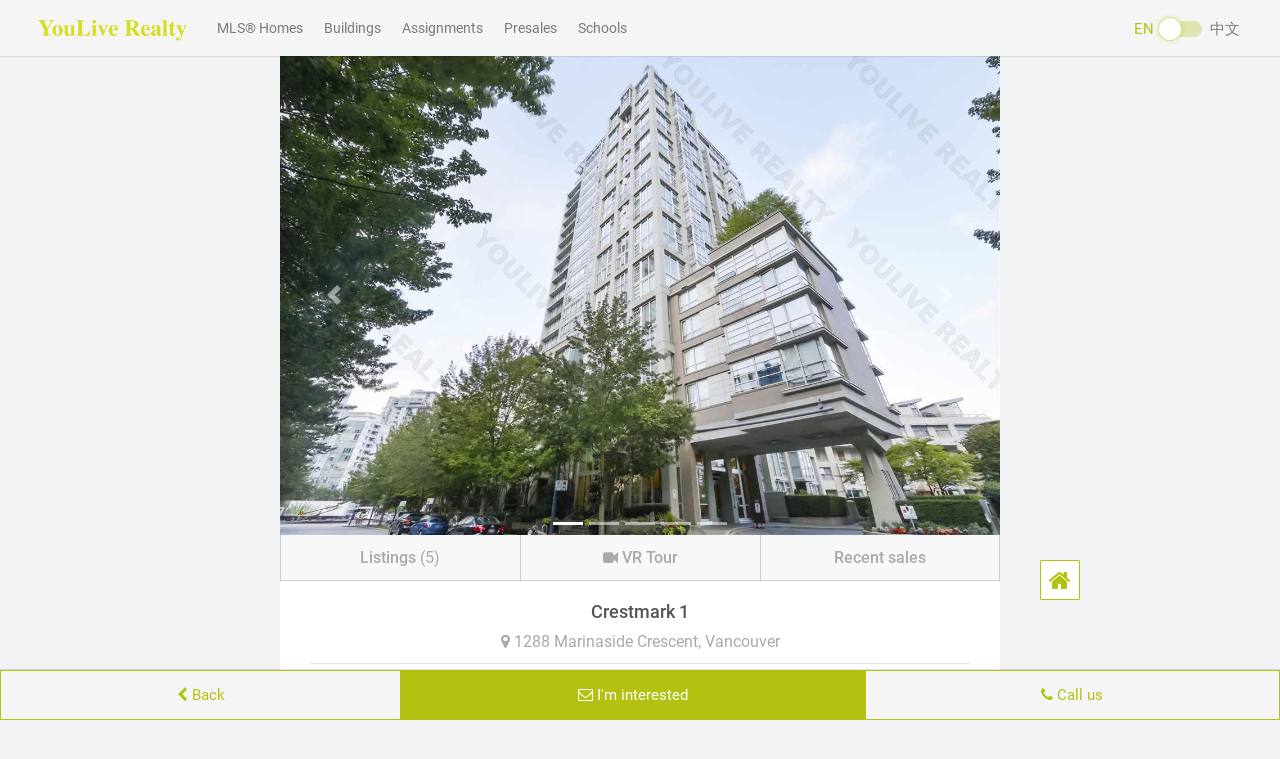

--- FILE ---
content_type: text/html;charset=UTF-8
request_url: https://en.youlive.ca/vancouver-building/835-crestmark-1
body_size: 9617
content:

<!DOCTYPE html>










<html lang="en" data-locale="en" prefix="og: http://ogp.me/ns#" xmlns:fb="http://ogp.me/ns/fb#">
<head>
    <title>Crestmark 1 | 1288 Marinaside Crescent, Vancouver | YouLive.ca</title>
    <meta name="description" content="Crestmark 1 by Concord Pacific - 1288 Marinaside Crescent, Vancouver. Find MLS&reg; Listings &bull; Prices &bull; Sold History &bull; Amenities &bull; Strata Restrictions of Crestmark 1">
    <meta property="og:locale" content="en">
    <meta property="og:locale:alternate" content="zh">
    <meta property="og:title" content="Crestmark 1 | 1288 Marinaside Crescent, Vancouver">
    <meta property="og:description" content="Crestmark 1 by Concord Pacific - 1288 Marinaside Crescent, Vancouver. Find MLS&reg; Listings &bull; Prices &bull; Sold History &bull; Amenities &bull; Strata Restrictions of Crestmark 1">
    <meta property="place:street_address" content="1288 Marinaside Crescent">
    <meta property="place:locality" content="Vancouver">
    <meta property="place:region" content="BC">
    <meta name="og:street-address" content="1288 Marinaside Crescent"/>
    <meta name="og:locality" content="Vancouver"/>
    <meta name="og:region" content="BC"/>
    <meta name="twitter:card" content="summary_large_image"/>
    <meta name="twitter:title" content="Crestmark 1 | 1288 Marinaside Crescent, Vancouver"/>
    <meta name="twitter:description" content="Crestmark 1 by Concord Pacific - 1288 Marinaside Crescent, Vancouver. Find MLS&reg; Listings &bull; Prices &bull; Sold History &bull; Amenities &bull; Strata Restrictions of Crestmark 1"/>
    
        <meta property="og:image" content="https://static.youlive.ca/_static/building/835/logo/logo-JXwP.jpg?2026-01-13-23">
        <meta name="twitter:image" content="https://static.youlive.ca/_static/building/835/logo/logo-JXwP.jpg?2026-01-13-23">
    
    
    <!-- Meta -->
    








<!-- Google Tag Manager -->
<script>(function(w,d,s,l,i){w[l]=w[l]||[];w[l].push({'gtm.start':
        new Date().getTime(),event:'gtm.js'});var f=d.getElementsByTagName(s)[0],
    j=d.createElement(s),dl=l!='dataLayer'?'&l='+l:'';j.async=true;j.src=
    'https://www.googletagmanager.com/gtm.js?id='+i+dl;f.parentNode.insertBefore(j,f);
})(window,document,'script','dataLayer','GTM-PGHBXRG');</script>
<!-- End Google Tag Manager -->


<meta http-equiv="Content-Language" content="en" charset="utf-8" />
<meta charset="utf-8">
<meta name="viewport" content="width=device-width, initial-scale=1.0, maximum-scale=1.0, user-scalable=no"/>
<meta content="portrait" name="screen-orientation"/><!-- uc强制竖屏 -->
<meta content="portrait" name="x5-orientation"/><!-- QQ强制竖屏 -->
<meta name="HandheldFriendly" content="True" />
<meta name="MobileOptimized" content="320" />
<meta name="apple-mobile-web-app-capable" content="yes">
<meta name="apple-mobile-web-app-title" content="YouLive.ca">
<meta name="application-name" content="YouLive.ca">
<meta name="format-detection" content="telephone=no, address=no"/>
<meta name="application-name" content="YouLive.ca">
<link rel="dns-prefetch" href="//static.youlive.ca">
<link rel="preconnect" href="//static.youlive.ca">
<link rel="dns-prefetch" href="//cdn.jsdelivr.net">
<link rel="preconnect" href="//cdn.jsdelivr.net">
<!-- favicon.ico -->
<meta name="theme-color" content="#ffffff">
<link rel="shortcut icon" href="//static.youlive.ca/favicon.ico">
<link rel="apple-touch-icon" sizes="57x57" href="//static.youlive.ca/apple-icon-57x57.png">
<link rel="apple-touch-icon" sizes="60x60" href="//static.youlive.ca/apple-icon-60x60.png">
<link rel="apple-touch-icon" sizes="72x72" href="//static.youlive.ca/apple-icon-72x72.png">
<link rel="apple-touch-icon" sizes="76x76" href="//static.youlive.ca/apple-icon-76x76.png">
<link rel="apple-touch-icon" sizes="114x114" href="//static.youlive.ca/apple-icon-114x114.png">
<link rel="apple-touch-icon" sizes="120x120" href="//static.youlive.ca/apple-icon-120x120.png">
<link rel="apple-touch-icon" sizes="144x144" href="//static.youlive.ca/apple-icon-144x144.png">
<link rel="apple-touch-icon" sizes="152x152" href="//static.youlive.ca/apple-icon-152x152.png">
<link rel="apple-touch-icon" sizes="180x180" href="//static.youlive.ca/apple-icon-180x180.png">
<link rel="icon" type="image/png" sizes="192x192"  href="//static.youlive.ca/android-icon-192x192.png">
<link rel="icon" type="image/png" sizes="32x32" href="//static.youlive.ca/favicon-32x32.png">
<link rel="icon" type="image/png" sizes="96x96" href="//static.youlive.ca/favicon-96x96.png">
<link rel="icon" type="image/png" sizes="16x16" href="//static.youlive.ca/favicon-16x16.png">
<meta name="msapplication-TileColor" content="#ffffff">
<meta name="msapplication-TileImage" content="//static.youlive.ca/ms-icon-144x144.png">
<meta name="CLASSIFICATION" content="Business: Real Estate">
<meta name="HOME_URL" content="https://en.youlive.ca">
<meta name="COPYRIGHT" content="YouLive.ca">
<meta name="CATEGORY" content="Business: Real Estate">
<meta name="AUTHOR" content="YouLive.ca">

<meta property="og:type" content="website">
<meta property="og:site" content="youlive.ca" />
<meta property="og:site_name" content="YouLive.ca">


    <link rel="canonical" href="https://en.youlive.ca/vancouver-building/835-crestmark-1" />
    <meta property="og:url" content="https://en.youlive.ca/vancouver-building/835-crestmark-1" />
    <link rel="alternate" hreflang="zh" href="https://zh.youlive.ca/vancouver-building/835-crestmark-1" />


<link rel="stylesheet" href="//unpkg.com/bootstrap-material-design@4.1.1/dist/css/bootstrap-material-design.min.css">

<link rel="stylesheet" href="//unpkg.com/font-awesome@4.7.0/css/font-awesome.min.css">
<link rel="stylesheet" href="//unpkg.com/magnific-popup@1.1.0/dist/magnific-popup.css">
<link rel="stylesheet" href="//unpkg.com/slick-carousel@1.8.1/slick/slick-theme.css">
<link rel="stylesheet" href="//unpkg.com/slick-carousel@1.8.1/slick/slick.css">

<style>
    /* google fonts */
    /* roboto-regular - latin */
    @font-face {
        font-family: 'Roboto';
        font-style: normal;
        font-weight: 400;
        src: url('/_static/_fonts/roboto-v20-latin-regular.eot'); /* IE9 Compat Modes */
        src: local('Roboto'), local('Roboto-Regular'),
        url('/_static/_fonts/roboto-v20-latin-regular.eot?#iefix') format('embedded-opentype'), /* IE6-IE8 */
        url('/_static/_fonts/roboto-v20-latin-regular.woff2') format('woff2'), /* Super Modern Browsers */
        url('/_static/_fonts/roboto-v20-latin-regular.woff') format('woff'), /* Modern Browsers */
        url('/_static/_fonts/roboto-v20-latin-regular.ttf') format('truetype'), /* Safari, Android, iOS */
        url('/_static/_fonts/roboto-v20-latin-regular.svg#Roboto') format('svg'); /* Legacy iOS */
    }
    /* roboto-500 - latin */
    @font-face {
        font-family: 'Roboto';
        font-style: normal;
        font-weight: 500;
        src: url('/_static/_fonts/roboto-v20-latin-500.eot'); /* IE9 Compat Modes */
        src: local('Roboto Medium'), local('Roboto-Medium'),
        url('/_static/_fonts/roboto-v20-latin-500.eot?#iefix') format('embedded-opentype'), /* IE6-IE8 */
        url('/_static/_fonts/roboto-v20-latin-500.woff2') format('woff2'), /* Super Modern Browsers */
        url('/_static/_fonts/roboto-v20-latin-500.woff') format('woff'), /* Modern Browsers */
        url('/_static/_fonts/roboto-v20-latin-500.ttf') format('truetype'), /* Safari, Android, iOS */
        url('/_static/_fonts/roboto-v20-latin-500.svg#Roboto') format('svg'); /* Legacy iOS */
    }
</style>


    <!-- WeChat UI -->
    <link rel="stylesheet" href="//unpkg.com/weui@1.1.3/dist/style/weui.min.css">
    <!-- App -->
    

<link rel="stylesheet" href="//static.youlive.ca/_static/_css/2.0.0/base.css?20240423">
<link rel="stylesheet" href="//static.youlive.ca/_static/_css/2.0.0/en/app.css?20240423">
<link rel="stylesheet" href="//static.youlive.ca/_static/_css/2.0.0/en/app-new.css?20240423">
<link rel="stylesheet" href="//static.youlive.ca/_static/_css/2.0.0/sidebar.css?20240423">


    <link rel="stylesheet" href="//static.youlive.ca/_static/_css/2.0.0/full.css?20240423">
    <!-- ld+json -->
    








<script type="application/ld+json">
[
    {
        "@context":"http://schema.org",
        "@type":"WebSite",
        "name":"YouLive",
        "alternateName":"YouLive.ca",
        "url":"https://en.youlive.ca"
    },
    {
        "@context":"http://schema.org",
        "@type":"Corporation",
        "name":"YouLive",
        "description": "YouLive is one of Vancouver's fastest growing real estate startups. Each day thousands of home shoppers visit YouLive.ca to search for dream homes.",
        "url":"https://en.youlive.ca",
        "logo":"https://static.youlive.ca/_static/_images/site/app_icon.jpg",
        "telephone": "1-778-889-9082",
        "sameAs": [
            "https://www.facebook.com/youliveca",
            "https://www.instagram.com/youliveca"
        ]
    },
    {
        "@context": "http://schema.org",
        "@type": "Residence",
        "address": {
            "@type": "PostalAddress",
            "streetAddress": "208 - 7080 River Road",
            "addressLocality": "Richmond",
            "addressRegion": "BC",
            "postalCode": "V6X 1X5"
        }
    }
]
</script>
    








<script type="application/ld+json">
[
    {
        "@context": "http://schema.org",
        "@type": "Place",
        
        
        "name": "Crestmark 1 by Concord Pacific",
        
        "description": "Crestmark 1 by Concord Pacific - 1288 Marinaside Crescent, Vancouver. Find MLS&reg; Listings &bull; Prices &bull; Sold History &bull; Amenities &bull; Strata Restrictions of Crestmark 1",
        "address": {
            "@type": "PostalAddress",
            "streetAddress": "1288 Marinaside Crescent",
            "addressLocality": "Vancouver",
            "addressRegion": "BC"
        },
        
        "url": "https://en.youlive.ca/vancouver-building/835-crestmark-1"
        
        
    },
    {
        "@context": "http://schema.org",
        "@type": "BreadcrumbList",
        "itemListElement": [
            {
                "@type": "ListItem",
                "position": 1,
                "item": {
                    "@id": "https://en.youlive.ca/vancouver-buildings/",
                    "name": "Buildings",
                    "type": "WebPage"
                }
            },
            {
                "@type": "ListItem",
                "position": 2,
                "item": {
                    "@id": "https://en.youlive.ca/vancouver-presales",
                    "name": "Vancouver",
                    "type": "WebPage"
                }
            },
            {
                "@type": "ListItem",
                "position": 3,
                "item":{
                  "@id": "https://en.youlive.ca/vancouver-building/835-crestmark-1",
                  "name": "Crestmark 1",
                  "type": "WebPage"
                }
            }
        ]
    },
    {
        "@context": "http://schema.org/",
        "@type": "ItemPage",
        "dateModified": ""
    }
]
</script>
</head>

<body>
<div id="wx_pic" class="d-none">
    
        <img src="//static.youlive.ca/_static/building/835/logo/logo-JXwP.jpg?2026-01-13-23">
    
    
        <img src="//static.youlive.ca/_static/_images/png/building-128.png">
    
</div>

<!--desktop nav-->



<style>
    .label-default {background-color: #b3c211;}
    .material-switch > input[type="checkbox"] {display: none;}
    .material-switch > label {
        cursor: pointer;
        height: 0px;
        position: relative;
        width: 40px;
    }
    .material-switch > label::before {
        background: rgb(179, 194, 17);
        box-shadow: inset 0px 0px 10px rgba(179, 194, 17, 0.5);
        border-radius: 8px;
        content: '';
        height: 16px;
        margin-top: -8px;
        position: absolute;
        opacity: 0.3;
        transition: all 0.4s ease-in-out;
        width: 40px;
    }
    .material-switch > label::after {
        border: 1px solid rgba(179, 194, 17, 0.5);
        background: rgb(255, 255, 255);
        border-radius: 16px;
        box-shadow: 0px 0px 5px rgba(179, 194, 17, 0.3);
        content: '';
        height: 24px;
        left: -4px;
        margin-top: -8px;
        position: absolute;
        top: -4px;
        transition: all 0.3s ease-in-out;
        width: 24px;
    }
    .material-switch > input[type="checkbox"]:checked + label::before {
        background: inherit;
        opacity: 0.5;
    }
    .material-switch > input[type="checkbox"]:checked + label::after {
        background: inherit;
        left: 20px;
    }
    .navbar-text {padding-bottom: 0;}
</style>
<!--header-->
<nav class="navbar navbar-expand-sm navbar-light bg-light fixed-top">
    <div class="collapse navbar-collapse" id="navbarNav">
        <ul class="navbar-nav">
            <li class="nav-item">
                <a class="navbar-brand p0 m0 ml20 mr20" href="/">
                    <img src="//static.youlive.ca/_static/_images/site/en/youlive-logo.png" height="40" alt="YouLive.ca">
                </a>
            </li>
            <li class="nav-item mr5">
                <a class="nav-link" href="/vancouver-real-estate/">
                    MLS&reg; Homes
                </a>
            </li>
            <li class="nav-item mr5">
                <a class="nav-link" href="/vancouver-buildings/">
                    Buildings
                </a>
            </li>
            <li class="nav-item mr5">
                <a class="nav-link" href="/vancouver-assignments/">
                    Assignments
                </a>
            </li>
            <li class="nav-item mr5">
                <a class="nav-link" href="/vancouver-presales/">
                    Presales
                </a>
            </li>
            <li class="nav-item mr5">
                <a class="nav-link" href="/vancouver-schools/">
                    Schools
                </a>
            </li>







        </ul>
        <span class="navbar-text pa" style="right: 40px;">
            <span class="pr d-inline-block text-youlive" style="top: -3px;">EN</span>&nbsp;
            <div class="material-switch d-inline-block">
                <input id="langSwitchOptionDefault" name="langSwitchOption001" type="checkbox"
                       onchange="setTimeout(function(){window.location.href = 'https://zh.youlive.ca/vancouver-building/835-crestmark-1'}, 500)">
                <label for="langSwitchOptionDefault" class="label-default"></label>
            </div>&nbsp;
            <span class="pr d-inline-block" style="top: -3px;">中文</span>
        </span>
    </div>
</nav>


<!--Sidebar-->



<div class="sidebar d-block back-to-top w40">
    <a href="/" class="btn btn-sm border border-youlive d-inline-block w40 h40 youlive-tooltip" role="button" data-toggle="tooltip" data-placement="left" data-delay="200" title="Home">
        <i class="fa fa-home f24" aria-hidden="true"></i>
    </a>
    
    <a href="javascript:;" onclick="$('html, body').animate({scrollTop: 0}, 300);"
       class="back-top btn btn-sm border border-youlive d-inline-block w40 h40 vhidden youlive-tooltip" role="button" data-toggle="tooltip" data-placement="left" data-delay="200" title="Back to top">
        <i class="fa fa-chevron-up fb f20" aria-hidden="true"></i>
    </a>
</div>
<style>
    .bs-tooltip-auto[x-placement^=left] .arrow::before, .bs-tooltip-left .arrow::before { border-left-color: #b3c211 !important; }
    .tooltip.bs-tooltip-bottom .tooltip-inner { background:#b3c211 !important; }
    .tooltip-inner { background-color: #b3c211 !important; }
</style>

<!-- Wechat QR Modal -->

<!-- Modal -->
<div class="modal fade" id="wechatQRModal" tabindex="-1" role="dialog" style="top:30%;"
     aria-labelledby="wechatQRModalLabel" aria-hidden="true">
    <div class="modal-dialog" role="document">
        <div class="modal-content">
            <div class="modal-body pb0">
                <img src="//static.youlive.ca/_static/_images/wechat-qr.png" class="w-100 d-block">
            </div>
            <div class="modal-footer">
                <!--<button type="button" class="btn f18 fb fdarkgrey" data-dismiss="modal">好的</button>-->
            </div>
        </div>
    </div>
</div>

<!-- Contact Form -->





<style>
    ::placeholder, ::-webkit-input-placeholder, ::-moz-placeholder, :-moz-placeholder, :-ms-input-placeholder, ::-webkit-input-placeholder, textarea::-webkit-input-placeholder { color: #999; }
    [class*=" bmd-label"], [class^=bmd-label] { color: #999; }
    .is-focused [class*=" bmd-label"], .is-focused [class^=bmd-label] { color: #b3c211; }
    /*.custom-file-control, .form-control, .is-focused .custom-file-control, .is-focused .form-control { background-image: linear-gradient(0deg,#b3c211 2px,rgba(0,150,136,0) 0),linear-gradient(0deg,rgba(0,0,0,.26) 1px,transparent 0); }*/
    .form-group { margin-bottom: 0.5rem; }
    .bmd-form-group.bmd-form-group-sm.pt10 { padding-top: 10px; }
    div.select { position: relative; }
    div.select:after { content: '\f078';font: normal normal normal 17px/1 FontAwesome;color: #b3c211;right: 10px;top: 8px;height: 35px;position: absolute;pointer-events: none; }
    .invalid-feedback { margin-top: 0; }
</style>
<div class="modal fade" id="contactModal" tabindex="-1" role="dialog">
    <div class="modal-dialog" role="document" style="margin-top: 10%;">
        <div class="modal-content">
            <div class="modal-header bg-youlive fff">
                <span class="modal-title title f18 fm bc">Request more info</span>
                <button type="button" class="close" data-dismiss="modal" aria-label="Close">
                    <span aria-hidden="true">×</span>
                </button>
            </div>
            <div class="modal-body p-15 pb0 success hidden">
                <div class="weui-msg">
                    <div class="weui-msg__icon-area"><i class="weui-icon-success weui-icon_msg"></i></div>
                    <div class="weui-msg__text-area">
                        <h2 class="weui-msg__title mb10 fm">Thank You</h2>
                        <p class="weui-msg__desc">We will be contacting you shortly</p>
                    </div>
                    <div class="weui-msg__opr-area">
                        <p class="weui-btn-area">
                            <a href="javascript:;" class="weui-btn weui-btn_default text-youlive fm" data-dismiss="modal">
                                OK
                            </a>
                        </p>
                    </div>
                </div>
            </div>
            <div class="modal-body p-15 pb0">
                <span class="header d-block w-100 text-center text-overflow-dot">
                    <span class="fm f18">Crestmark 1</span><br>
                    <span class="fdarkgrey f15">1288 Marinaside Crescent, Vancouver</span>
                </span>
                <form id="contact">
                    <input type="hidden" id="input-url" name="url" value="https://en.youlive.ca/vancouver-building/835-crestmark-1">
                    <div class="form-group">
                        <label for="input-name" class="bmd-label-floating">* Name</label>
                        <input type="text" class="form-control form-control-sm f16" id="input-name" name="name" maxlength="100" autocomplete="off" autocorrect="off" spellcheck="false" required>
                        <div class="invalid-feedback">Required</div>
                    </div>
                    <div class="form-group">
                        <label for="input-phone" class="bmd-label-floating">* Phone</label>
                        <input type="tel" class="form-control form-control-sm f16" id="input-phone" name="phone" maxlength="100" autocomplete="off" required>

                        <div class="invalid-feedback">Invalid</div>
                    </div>





                    <div class="form-group pt10">
                        <span class="d-block text-youlive">* I am interested in...</span>
                        <div class="select">
                            <!-- property -->
                            
                            <!-- rental -->
                            
                            
                            <select class="form-control form-control-sm pl10 bltrlightgrey" id="input-interest" name="interest" required>
                                <option>Please select</option>
                                <option>Buying</option>
                                <option>Selling</option>
                                
                                <option>Recent sales</option>
                                <option>Others</option>
                            </select>
                            
                            
                            
                            <div class="invalid-feedback">Required</div>
                        </div>
                    </div>
                    <div class="form-group pt10">
                        <span class="d-block text-youlive">I also want to know...</span>
                        <textarea id="input-note" name="note" class="form-control form-control-sm p10 bltrlightgrey" maxlength="1000" rows="3" placeholder="Enter comment (optional)"></textarea>
                    </div>
                </form>
                <div class="form-group input-group-sm w-100 mt10 text-center pt10 pb10">
                    <span class="f15 fdarkgrey d-inline-block">
                        <i class="fa fa-info-circle text-youlive f20 vm" aria-hidden="true"></i>&nbsp;
                        We will be contacting you shortly
                    </span>
                </div>
                <div class="form-group input-group-sm w-100 text-center pb20">
                    <a href="javascript:;" onclick="subcontactusv2();" class="btn btn-block btn-youlive border fm f16 active" role="button">
                        Submit&nbsp;
                        <i class="fa fa-paper-plane-o" aria-hidden="true"></i>
                    </a>
                </div>
            </div>
        </div>
    </div>
</div>


<!-- Bottom Nav -->






<nav class="nav nav-pills nav-fill navbar fixed-bottom navbar-light bg-light p0 ios-bottom-safe">
    <span class="nav-item border border-youlive text-youlive" onclick="goBack();">
        <i class="fa fa-chevron-left" aria-hidden="true"></i>&nbsp;Back
    </span>






    <span class="nav-item bg-youlive border border-youlive" onclick="$('#contactModal').modal();">
        <i class="fa fa-envelope-o" aria-hidden="true"></i>
        I'm interested
    </span>

    <span class="nav-item border border-youlive text-youlive" onclick="callTelNum('778.889.9082');">
        <i class="fa fa-phone" aria-hidden="true"></i>
        Call us
    </span>
</nav>


<div class="sk-spin hidden"></div>
<div class="sk-three-bounce skeleton" style="display:none">
    <div class="sk-child sk-bounce1"></div>
    <div class="sk-child sk-bounce2"></div>
    <div class="sk-child sk-bounce3"></div>
</div>
<div class="sk-rotating-plane skeleton bc mt70"></div>

<section class="container property-detail-info p0 pr pb15 mt55">

    <section class="p0 top-carousel">
        <div id="carouselExampleIndicators" class="carousel slide" data-ride="carousel">
            <div class="carousel-inner">
                <div class="carousel-item active">
                    <img class="d-block w-100" src="//static.youlive.ca/_static/_images/mls/en/img-placeholder.jpg?20200511">
                </div>
            </div>
        </div>
    </section>

    <section class="section-addr">
        <div class="row horizontal-padding">
            <div class="col-12 p0">
                <span class="d-block w-100 property-neighborhood text-center"></span>
            </div>
        </div>
    </section>

    <hr class="ml30 mr30">

    <section class="section-detail">
        <div class="row row-detail horizontal-padding2">
    <div class="col-6 p0">
        <span class="d-inline-block property-detail-label text-left"></span>
    </div>
    <div class="col-6 p0">
        <span class="d-inline-block property-detail-label text-left"></span>
    </div>
</div>
<div class="row row-detail horizontal-padding2">
    <div class="col-6 p0">
        <span class="d-inline-block property-detail-label text-left"></span>
    </div>
    <div class="col-6 p0">
        <span class="d-inline-block property-detail-label text-left"></span>
    </div>
</div>
<div class="row row-detail horizontal-padding2">
    <div class="col-12 p0">
        <span class="d-inline-block property-detail-label text-left"></span>
    </div>
</div>
    </section>

    <hr class="section-divider">

    <section class="property-list">
        <div class="container">
    <div class="row property-card skeleton">
        <div class="col-5">
            <div class="image-empty"></div>
        </div>
        <div class="col-7 p0">
            <div class="title-empty"></div>
            <div class="community-empty"></div>
            <div class="realtor-empty"></div>
        </div>
    </div>

    <div class="row property-card skeleton">
        <div class="col-5">
            <div class="image-empty"></div>
        </div>
        <div class="col-7 p0">
            <div class="title-empty"></div>
            <div class="community-empty"></div>
            <div class="realtor-empty"></div>
        </div>
    </div>

    <div class="row property-card skeleton">
        <div class="col-5">
            <div class="image-empty"></div>
        </div>
        <div class="col-7 p0">
            <div class="title-empty"></div>
            <div class="community-empty"></div>
            <div class="realtor-empty"></div>
        </div>
    </div>

    <div class="row property-card skeleton">
        <div class="col-5">
            <div class="image-empty"></div>
        </div>
        <div class="col-7 p0">
            <div class="title-empty"></div>
            <div class="community-empty"></div>
            <div class="realtor-empty"></div>
        </div>
    </div>

    <div class="row property-card skeleton">
        <div class="col-5">
            <div class="image-empty"></div>
        </div>
        <div class="col-7 p0">
            <div class="title-empty"></div>
            <div class="community-empty"></div>
            <div class="realtor-empty"></div>
        </div>
    </div>

    <div class="row property-card skeleton">
        <div class="col-5">
            <div class="image-empty"></div>
        </div>
        <div class="col-7 p0">
            <div class="title-empty"></div>
            <div class="community-empty"></div>
            <div class="realtor-empty"></div>
        </div>
    </div>
</div>
    </section>

</section>

<section class="container property-list p0 pr pb15">
    <div class="row horizontal-padding2">
        <div class="col-12 p0">
            <h2 class="d-block w-100 property-section-title section-title-divider fm">
                Current Listings
            </h2>
        </div>
    </div>
    <!--<br>-->
    <div class="property-card-list">
        <div class="container">
            <div class="mt10 mb10 text-center f999 bgf8">loading…</div>
        </div>
    </div>
</section>

<section class="container section-load-more p0 pb15">
    <div class="row horizontal-padding2 pt10">
        <button id="btn-load-more" type="button" class="btn btn-sm btn-block bgf border border-youlive text-youlive f15 m-0 fm">
            View More&nbsp;
            <i class="fa fa-chevron-down" aria-hidden="true"></i>
        </button>
    </div>
    <hr class="section-divider">
</section>

<section class="container property-sale-info p0 pb15"></section>

<section class="container property-school-info p0 pb15"></section>

<section class="container building-list p0 mb30 pb30">
    <div class="row horizontal-padding2">
        <div class="col-12 p0">
            <h2 class="d-inline-block w-100 property-section-title section-title-divider fm">
                You may also like
            </h2>
        </div>
    </div>
    <!--<br>-->
    <div class="building-card-list">
        <div class="container"></div>
    </div>
</section>

<!-- footer -->




<footer class="copyright-footer mt30 pt30 pb30 fdarkgrey">
    <div class="footer-main footer-info bc">
        <div class="row horizontal-padding2 pb40">
            <div class="col-4">
                <div class="bottom-logo pb20">
                    <img src="//static.youlive.ca/_static/_images/site/en/youlive-logo.png"
                         alt="YouLive" height="50">
                </div>
                <ul class="personal-info">
                    <li>
                        <i class="fa fa-envelope"></i>
                        <a href="mailto:info@youlive.ca">info@youlive.ca</a>
                    </li>
                    <li>
                        <i class="fa fa-phone"></i>
                        <a href="tel:778.889.9082">778.889.9082</a>
                    </li>
                    
                    <li class="p-0">
                        <a class="pr30 pr" href="https://www.facebook.com/youliveca/" target="_blank"><i class="fa fa-facebook"></i></a>
                        <a class="pr" href="https://www.instagram.com/youliveca/" target="_blank"><i class="fa fa-instagram"></i></a>
                    </li>
                </ul>
            </div>
            <div class="col-4">
                <div class="bottom-list">
                    <h3 class="mt10 mb30">Navigation</h3>
                    <ul>
                        <li class="p-0">
                            <a class="pr20" href="/vancouver-real-estate/">MLS&reg; Homes</a>
                            <a href="/vancouver-buildings/">Buildings</a>
                        </li>
                        <li class="p-0">
                            <a class="pr20" href="/vancouver-maps/">Map Search</a>
                            <a href="/vancouver-schools/">Schools</a>
                        </li>
                        <li class="p-0">
                            <a class="pr20" href="/vancouver-open-houses/">Open Houses</a>
                            <a href="/vancouver-presales/">Presales</a>
                        </li>
                        <li class="p-0">
                            <a class="pr20" href="/vancouver-assignments/">Assignments</a>
                            <a href="/vancouver-sales/">Price Drops</a>
                        </li>
                    </ul>
                </div><!--bottom-list end-->
            </div>
            <div class="col-4">
                <div class="bottom-desc">
                    <h3 class="mt10 mb30">Newsletter</h3>
                    <div class="newsletter clearfix">
                        <p class="mb15 f13">Latest update of real estate industry</p>
                        <div class="weui-cell p0 m0 mb10">
                            <div class="weui-cell__bd">
                                <input id="subemail" class="weui-input form-control" type="email" maxlength="100" placeholder="Enter Email" required="">
                            </div>
                            <div class="weui-cell__ft">
                                <i class="weui-icon-warn hidden"></i>
                            </div>
                        </div>
                        <i class="weui-loading hidden"></i>
                        <div id="subEmailHelp" class="weui-cells__tips p0 m0 mb10 hidden"></div>
                        <button type="button" class="button-sm button-youlive btn-block" onclick="subNewsletter();">
                            Subscribe
                        </button>
                    </div>
                </div>
            </div>
        </div>
        <div class="row horizontal-padding2 bc pb40">
            <div class="col-12 p0 text-center">
                &copy; <script>document.write(new Date().getFullYear())</script> YouLive Realty. All rights reserved.
            </div>
            
        </div>
        <div class="row horizontal-padding2">
            <div class="col-12 p0 text-justify">
                <span class="d-block w-100 fm">Disclaimer</span><br>
                <span class="d-block w-100 text-secondary f11">
                    YouLive Realty
                    
                    <br><br>
                    The listing data is provided under copyright by the Chilliwack & District Real Estate Board, Fraser Valley Real
                    Estate Board or Real Estate Board of Greater Vancouver. The listing data is deemed reliable but is not
                    guaranteed accurate by the Chilliwack & District Real Estate Board, Fraser Valley Real Estate Board, Real Estate
                    Board of Greater Vancouver, nor YouLive.
                    
                    
                    
                    
                    
                    
                </span>
            </div>
            <div class="col-12 p0">
                <br>
                <img class="img-responsive d-block" src="//static.youlive.ca/_static/_images/copyright/mlsrdetail.gif">
            </div>
        </div>
        <hr class="ml30 mr30">
        <div class="row horizontal-padding2">
            <div class="col-12 p0 text-justify">
                <span class="d-block w-100 text-secondary f11">
                    MLS&reg;, REALTOR&reg;, &amp; associated logos are trademarks of The Canadian Real Estate Association
                </span>
            </div>
        </div>
    </div>
</footer>

<!-- App -->


<script src="//unpkg.com/jquery@3.3.1/dist/jquery.min.js"></script>
<script src="//unpkg.com/popper.js@1.14.7/dist/umd/popper.min.js"></script>
<script src="//unpkg.com/bootstrap-material-design@4.1.1/dist/js/bootstrap-material-design.min.js"></script>
<script src="//unpkg.com/jquery-unveil@1.3.2/jquery.unveil.js"></script>
<script src="//unpkg.com/lazysizes@5.3.2/lazysizes.min.js" async=""></script>
<script src="//unpkg.com/store2@2.7.1/dist/store2.min.js"></script>
<script src="//unpkg.com/js-cookie@2.0.0/src/js.cookie.js"></script>
<script src="//unpkg.com/es-jweixin@1.2.0/jweixin.js"></script>
<script src="//unpkg.com/magnific-popup@1.1.0/dist/jquery.magnific-popup.min.js"></script>
<script src="//unpkg.com/slick-carousel@1.8.1/slick/slick.min.js"></script>
<script src="//static.youlive.ca/_static/_js/2.0.0/en/jquery-weui@1.2.1/jquery-weui.min.js"></script>
<!-- App -->
<script src="//static.youlive.ca/_static/_js/2.0.0/app.js?20240423"></script>
<script src="//static.youlive.ca/_static/_js/2.0.0/en/app-addon.js?20240423"></script>
<script src="//static.youlive.ca/_static/_js/2.0.0/wxshare.js?20240423"></script>

<script src="//static.youlive.ca/_static/_js/2.0.0/full.js?20240423"></script>
<script>
    var agentid = $.getLocalString('youlive-agentid') || $.getQueryString('agentid') || '';
    var bid = $.getQueryString('bid') || '835' || '';
    var mid = $.getQueryString('mid') || '835' || '';
    var city = $.getQueryString('city') || 'VANCOUVER' || '';
    var size = 10;
    var recommend = 1;

    function getBuildingDetailInfo() {
        $.ajax({
            url: '/api/building/detail',
            type: 'GET',
            async: true,
            dataType: 'HTML',
            data: 'bid=' + bid + '&mid=' + mid,
            success: function (data) {
                if (data) {
                    $('section.property-detail-info').html(data);
                    $('.carousel-item').first().addClass('active');
                    $('.carousel-indicators li').first().addClass('active');
                    //$('.carousel').carousel({ interval: 2000 });
                }
            },
            error: function (jqXHR, status, error) {},
            complete: function() {
                $('div.skeleton').hide();
                // wx config
                wxSignature(location.href.split('#')[0]);
            }
        });
    }

    function getBuildingSaleList() {

        var container = $('div.property-card-list .container');

        $.ajax({
            url: '/api/list',
            type: 'GET',
            async: true,
            dataType: 'HTML',
            data: 'mainbuildingid=' + mid + '&agentid=' + agentid,
            beforeSend: function() {
            },
            success: function (data) {
                if ($.trim(data)) {
                    container.html(data);
                    $('div.property-card.hidden').slice(0, 10).removeClass('hidden');
                    $('img.img-responsive').unveil(2000);
                    if ($('div.property-card.hidden').length === 0) {
                        $('#btn-load-more').fadeOut();
                    }
                } else {
                    container.html(data);
                    $('#btn-load-more').fadeOut();
                }
            },
            error: function (jqXHR, status, error) {},
            complete: function() {}
        });
    }

    function getBuildingHistorySale() {
        $.ajax({
            url: '/api/building/sale',
            type: 'GET',
            async: true,
            dataType: 'HTML',
            data: 'bid=' + bid + '&mid=' + mid,
            success: function (data) {
                if (data) {
                    $('section.property-sale-info').html(data);
                }
            },
            error: function (jqXHR, status, error) {},
            complete: function() {}
        });
    }

    function getBuildingSchoolInfo() {
        $.ajax({
            url: '/api/building/school',
            type: 'GET',
            async: true,
            dataType: 'HTML',
            data: 'bid=' + bid + '&mid=' + mid,
            success: function (data) {
                if (data) {
                    $('section.property-school-info').html(data);
                }
            },
            error: function (jqXHR, status, error) {},
            complete: function() {}
        });
    }

    function getNearbyBuildingList() {

        var container = $('div.building-card-list .container');

        $.ajax({
            url: '/api/building',
            type: 'GET',
            data: 'size=10&city=' + city + '&buildingid=' + bid + '&mainbuildingid=' + mid,
            async: true,
            dataType: 'HTML',
            beforeSend: function () {
            },
            success: function (data) {
                if ($.trim(data)) {
                    container.html(data);
                    $("div.building-card-list div.property-card.hidden").removeClass('hidden');
                    $("img.img-responsive").unveil(2000);
                } else {
                    container.html(data);
                }
            },
            error: function (jqXHR, status, error) {},
            complete: function () {}
        });
    }

    getBuildingDetailInfo();
    getBuildingSaleList();
    getBuildingHistorySale();
    getBuildingSchoolInfo();
    getNearbyBuildingList();

    $(document).ready(function () {
        $('body').bootstrapMaterialDesign();
    });
</script>
</body>


--- FILE ---
content_type: text/html;charset=UTF-8
request_url: https://en.youlive.ca/api/building/detail?bid=835&mid=835
body_size: 2690
content:


<!DOCTYPE html>











<section class="p0 top-carousel">
    
    <div id="carouselExampleIndicators" class="carousel slide">
        
            <ol class="carousel-indicators">
                
                    <li data-target="#carouselExampleIndicators" data-slide-to="0"></li>
                
                    <li data-target="#carouselExampleIndicators" data-slide-to="1"></li>
                
                    <li data-target="#carouselExampleIndicators" data-slide-to="2"></li>
                
                    <li data-target="#carouselExampleIndicators" data-slide-to="3"></li>
                
                    <li data-target="#carouselExampleIndicators" data-slide-to="4"></li>
                
            </ol>
        
        <div class="carousel-inner">
            
                <div class="carousel-item">
                    <a class="preview" href="//static.youlive.ca/_static/building/835/picture/picture-hEQ4.jpg">
                        <img class="d-block w-100 lazyload" alt="Crestmark 1 by Concord Pacific | 1288 Marinaside Crescent, Vancouver"
                             src="//static.youlive.ca/_static/_images/mls/en/img-placeholder.jpg?20200511"
                             data-src="//static.youlive.ca/_static/building/835/picture/picture-hEQ4.jpg">
                    </a>
                </div>
            
                <div class="carousel-item">
                    <a class="preview" href="//static.youlive.ca/_static/building/835/picture/picture-2RZd.jpg">
                        <img class="d-block w-100 lazyload" alt="Crestmark 1 by Concord Pacific | 1288 Marinaside Crescent, Vancouver"
                             src="//static.youlive.ca/_static/_images/mls/en/img-placeholder.jpg?20200511"
                             data-src="//static.youlive.ca/_static/building/835/picture/picture-2RZd.jpg">
                    </a>
                </div>
            
                <div class="carousel-item">
                    <a class="preview" href="//static.youlive.ca/_static/building/835/picture/picture-AqXR.jpg">
                        <img class="d-block w-100 lazyload" alt="Crestmark 1 by Concord Pacific | 1288 Marinaside Crescent, Vancouver"
                             src="//static.youlive.ca/_static/_images/mls/en/img-placeholder.jpg?20200511"
                             data-src="//static.youlive.ca/_static/building/835/picture/picture-AqXR.jpg">
                    </a>
                </div>
            
                <div class="carousel-item">
                    <a class="preview" href="//static.youlive.ca/_static/building/835/picture/picture-ut9g.jpg">
                        <img class="d-block w-100 lazyload" alt="Crestmark 1 by Concord Pacific | 1288 Marinaside Crescent, Vancouver"
                             src="//static.youlive.ca/_static/_images/mls/en/img-placeholder.jpg?20200511"
                             data-src="//static.youlive.ca/_static/building/835/picture/picture-ut9g.jpg">
                    </a>
                </div>
            
                <div class="carousel-item">
                    <a class="preview" href="//static.youlive.ca/_static/building/835/picture/picture-JaWb.jpg">
                        <img class="d-block w-100 lazyload" alt="Crestmark 1 by Concord Pacific | 1288 Marinaside Crescent, Vancouver"
                             src="//static.youlive.ca/_static/_images/mls/en/img-placeholder.jpg?20200511"
                             data-src="//static.youlive.ca/_static/building/835/picture/picture-JaWb.jpg">
                    </a>
                </div>
            
        </div>
        
        <a class="carousel-control-prev" href="#carouselExampleIndicators" role="button" data-slide="prev">
            <span class="carousel-control-prev-icon" aria-hidden="true"></span>
            <span class="sr-only">Previous</span>
        </a>
        <a class="carousel-control-next" href="#carouselExampleIndicators" role="button" data-slide="next">
            <span class="carousel-control-next-icon" aria-hidden="true"></span>
            <span class="sr-only">Next</span>
        </a>
        
    </div>
    

    
</section>
<script>
    initImgPreviewMagnificPopup();
</script>



    <section class="section-media-nav bgf8">
        <div class="row p-0 m-0 f16">
            <div class="col-4 p0 fdarkgrey text-center pt10 pb10 media-nav fdarkgrey"
                 onclick="$('html, body').animate({'scrollTop': $('.property-list').first().offset().top - 70},500);">
                <span class="fm">Listings</span> (5)
            </div>
            <div class="col-4 p0 fdarkgrey text-center pt10 pb10 media-nav fm fdarkgrey"
                 onclick="window.open('https://my.matterport.com/show/?m=JUYUgJjBgpy', '_blank');">
                <i class="fa fa-video-camera f15" aria-hidden="true"></i>
                VR Tour
            </div>
            <div class="col-4 p0 fdarkgrey text-center pt10 pb10 media-nav fm fdarkgrey"
                 onclick="$('html, body').animate({'scrollTop': $('.property-sale-info').first().offset().top - 70},500);">
                Recent sales
            </div>
        </div>
    </section>



<section class="section-addr">
    <div class="row horizontal-padding">
        <div class="col-12 p0">
            <h1 class="d-block w-100 f18 mt20 text-overflow-dot text-center fm">Crestmark 1</h1>
        </div>
    </div>
    <div class="row horizontal-padding">
        <div class="col-12 p0">
            <h2 class="d-block w-100 f16 mt10 fdarkgrey text-overflow-dot text-center">
                <i class="fa fa-map-marker" aria-hidden="true"></i>
                1288 Marinaside Crescent,
                <a href="/vancouver-buildings" class="link-loading">Vancouver</a>
            </h2>
        </div>
    </div>
</section>

<hr class="ml30 mr30">

<section class="section-detail">
    <div class="row row-detail horizontal-padding2">
        <div class="col-6 p0">
            <span class="d-block f14 fdarkgrey tnowrap">City:</span>
            <span class="d-block w-100 f16 text-overflow-dot">Vancouver</span>
        </div>
        <div class="col-6 p0">
            <span class="d-block f14 fdarkgrey tnowrap">Neighbourhood:</span>
            <span class="d-block w-100 f16 text-overflow-dot">Yaletown</span>
        </div>
    </div>
    <div class="row row-detail horizontal-padding2">
        <div class="col-6 p0">
            <span class="d-block f14 fdarkgrey tnowrap">For Sale:</span>
            <span class="d-block w-100 f16 text-overflow-dot">
                5 units
                
            </span>
        </div>
        <div class="col-6 p0">
            <span class="d-block f14 fdarkgrey tnowrap">Avg Price:</span>
            
                <span class="f13 fm text-success">$</span><span class="f16 text-success fm">1,622</span><span class="fa9 f13">/sqft</span>&nbsp;
                
                    <span class="f13 text-success">
                        44.18% &uarr;
                    </span>
                
                
            
            
        </div>
    </div>
    <div class="row row-detail horizontal-padding2">
        <div class="col-6 p0">
            <span class="d-block f14 fdarkgrey tnowrap">Units / Floors:</span>
            <span class="d-block w-100 f16 text-overflow-dot">221 / 22</span>
        </div>
        <div class="col-6 p0">
            <span class="d-block f14 fdarkgrey tnowrap">Year Built:</span>
            <span class="d-block w-100 f16 text-overflow-dot">1997</span>
        </div>
    </div>
    <div class="row row-detail horizontal-padding2">
        <div class="col-6 p0">
            <span class="d-block f14 fdarkgrey tnowrap">Material:</span>
            <span class="d-block w-100 f16 text-overflow-dot">Concrete</span>
        </div>
        <div class="col-6 p0">
            <span class="d-block f14 fdarkgrey tnowrap">Developer:</span>
            <span class="d-block w-100 f16 text-overflow-dot">Concord Pacific</span>
        </div>
    </div>
    
        <div class="row row-detail horizontal-padding2">
            <div class="col-12 p0">
                <span class="d-block f14 fdarkgrey tnowrap">Amenities:</span>
                <span class="d-block f16 test-justify">Air Cond./Central, Bike Room, Club House, Elevator, Exercise Centre, Garden, Guest Suite, In Suite Laundry, Independent living, Playground, Pool; Indoor, Pool; Outdoor, Recreation Center, Restaurant, Sauna/Steam Room, Storage, Swirlpool/Hot Tub, Wheelchair Access</span>
            </div>
        </div>
    
</section>

<hr class="ml30 mr30">


    <section class="section-desc pt10">







        <div class="row horizontal-padding2">
            <div id="desc-text" class="w-100 col-12 p0 f16 text-justify single-line">
                <div>Located in Yaletown area of Vancouver West, near the intersection of Marinaside Crescent and Drake Street. Crestmark II is a high-rise building that offers 221 units over 22 levels and was built in 1997. Some of the features offered by this building&nbsp; include bike room, exercise centre, indoor pool, sauna, swirlpool, storage and parking.A wonderful opportunity to own a true waterfront home in the city.&nbsp; Panoramic Water &amp; Marina View in every window!&nbsp; Conveniently located steps to seawall, shopping, school, restaurants and transit. Crestmark II has a private location in Yaletown area. Steps to Supermarket, Bank, Elementary School, David Lam Park, Community Center, Aquabus, Elsie Roy Elem, Daycare, shopping, theatres, community centre and grocery.Located within steps of Canada Line Skytrain station and the Roundhouse Community Centre.Walking distance to School Board Vancouver, False Creek Elementary School, Vancouver English Centre and Rhodes Wellness College.Close to&nbsp; Helmcken Park, David Lam Park, Yaletown Park, Coopers' Park, Emery Barnes Park, George Wainborn Park and Charleson Park.Easy access to Stanley Park, English Bay, Rogers Arena, Vancouver Public Library, Edgewater Casino, Vancouver Art Gallery, and many other attraction.&nbsp; Steps to public transit bus routes. Plenty of entertainment and great nightlife are just steps away waiting from this magnificent location.</div>
            </div>
        </div>
        <div class="row horizontal-padding2">
            <div class="w-100 col-12 p0 text-center">
                <a id="btn-show-more" class="text-youlive" onclick="toggleDesc();">
                    Show More
                    <i class="fa fa-angle-double-down" aria-hidden="true"></i>
                </a>
                <a id="btn-show-less" class="text-youlive hidden" onclick="toggleDesc();">
                    Show Less
                    <i class="fa fa-angle-double-up" aria-hidden="true"></i>
                </a>
            </div>
        </div>
        <hr class="section-divider">
    </section>



--- FILE ---
content_type: text/html;charset=UTF-8
request_url: https://en.youlive.ca/api/list?mainbuildingid=835&agentid=
body_size: 1721
content:

<!DOCTYPE html>














    
        <div class="row pl15 pt15">
            <div class="col-3 p0 pr10">
                <button type="button" class="btn btn-sm border border-youlive bg-youlive btn-block btn-floorplan f15 fm" data-floorplan="all">
                    All<br>
                    5&nbsp;units
                </button>
            </div>
            
            
                <div class="col-3 p0 pr10">
                    <button type="button" class="btn btn-sm bgf border border-youlive text-youlive btn-block btn-floorplan f15 fm" data-floorplan="1">
                        One Bed<span class="d-md-inline-block d-none"></span><br>
                        1&nbsp;units
                    </button>
                </div>
            
            
                <div class="col-3 p0 pr10">
                    <button type="button" class="btn btn-sm bgf border border-youlive text-youlive btn-block btn-floorplan f15 fm" data-floorplan="2">
                        Two Bed<span class="d-md-inline-block d-none"></span><br>
                        3&nbsp;units
                    </button>
                </div>
            
            
                <div class="col-3 p0 pr10">
                    <button type="button" class="btn btn-sm bgf border border-youlive text-youlive btn-block btn-floorplan f15 fm" data-floorplan="3">
                        Three Bed<span class="d-md-inline-block d-none"></span><br>
                        1&nbsp;units
                    </button>
                </div>
            
            
        </div>
    
    

    
    
    













    
    
        










    
    
    
    
    
    
    
    
        <a href="/vancouver-real-estate/r3072181-906-1288-marinaside-crescent" class="link-loading">
    
    
    
    <div class="row property-card property-floorplan floorplan-2 property-lot lot-0 hidden">
        <div class="col-5 col-sm-5 col-md-4 pl0">
        <div class="img-container">
            <div class="img-box">
                
                <img src="//static.youlive.ca/_static/_images/mls/en/img-placeholder.jpg?20200511" class="lazyload property-img-thumbnail imgcover"
                     data-src="//static.youlive.ca/_uploads/263093808/263093808-1-timg.jpeg?2026-01-13-23">
                
                
                
                
                
                
                
                
                
                
                
                
            </div>
        </div>
        
    </div>
        <div class="col-7 col-sm-7 col-md-8 p0">
        <div class="w-100 d-block pt0 text-overflow-dot lh25px">
            <span class="fm f18 text-success">$1,388,000</span>&nbsp;
            <span class="f14 lh25px vt">Downtown</span>
        </div>
        <div class="w-100 d-block f13 fdarkgrey h25 text-overflow-dot">
            Condo &bull;
            <i class="fa fa-bed fdarkgrey" aria-hidden="true"></i> 2 &bull;
            <i class="fa fa-bath fdarkgrey" aria-hidden="true"></i> 2 &bull;
            
            
            
            
                1,077 sf
            
        </div>
        
        <h3 class="w-100 d-block f15 lh25px pt5 text-overflow-dot">906 1288 Marinaside Crescent</h3>
        
        <h3 class="w-100 d-none d-md-block f14 f999 lh25px text-overflow-dot">
            
            Crestmark 1
            
        </h3>
        
        <div class="w-100 d-block f10 fdarkgrey mt2 text-overflow-dot">RE/MAX Masters Realty</div>
        
        
        
        
        
    </div>
    </div>
    </a>


    
        










    
    
    
    
    
    
    
    
        <a href="/vancouver-real-estate/r3071237-1601-1228-marinaside-crescent" class="link-loading">
    
    
    
    <div class="row property-card property-floorplan floorplan-2 property-lot lot-0 hidden">
        <div class="col-5 col-sm-5 col-md-4 pl0">
        <div class="img-container">
            <div class="img-box">
                
                <img src="//static.youlive.ca/_static/_images/mls/en/img-placeholder.jpg?20200511" class="lazyload property-img-thumbnail imgcover"
                     data-src="//static.youlive.ca/_uploads/263092864/263092864-1-timg.jpeg?2026-01-13-23">
                
                
                
                
                
                
                
                
                
                
                
                    <i class="fa fa-video-camera pa ffff left5 bottom5" aria-hidden="true"></i>
                
                
            </div>
        </div>
        
    </div>
        <div class="col-7 col-sm-7 col-md-8 p0">
        <div class="w-100 d-block pt0 text-overflow-dot lh25px">
            <span class="fm f18 text-success">$1,685,000</span>&nbsp;
            <span class="f14 lh25px vt">Downtown</span>
        </div>
        <div class="w-100 d-block f13 fdarkgrey h25 text-overflow-dot">
            Condo &bull;
            <i class="fa fa-bed fdarkgrey" aria-hidden="true"></i> 2 &bull;
            <i class="fa fa-bath fdarkgrey" aria-hidden="true"></i> 2 &bull;
            
            
            
            
                1,175 sf
            
        </div>
        
        <h3 class="w-100 d-block f15 lh25px pt5 text-overflow-dot">1601 1228 Marinaside Crescent</h3>
        
        <h3 class="w-100 d-none d-md-block f14 f999 lh25px text-overflow-dot">
            
            Crestmark 2
            
        </h3>
        
        <div class="w-100 d-block f10 fdarkgrey mt2 text-overflow-dot">Prompton Real Estate Services Inc.</div>
        
        
        
        
        
    </div>
    </div>
    </a>


    
        










    
    
    
    
    
    
    
    
        <a href="/vancouver-real-estate/r3059330-ph1003-1288-marinaside-crescent" class="link-loading">
    
    
    
    <div class="row property-card property-floorplan floorplan-3 property-lot lot-0 hidden">
        <div class="col-5 col-sm-5 col-md-4 pl0">
        <div class="img-container">
            <div class="img-box">
                
                <img src="//static.youlive.ca/_static/_images/mls/en/img-placeholder.jpg?20200511" class="lazyload property-img-thumbnail imgcover"
                     data-src="//static.youlive.ca/_uploads/263080957/263080957-1-timg.jpeg?2026-01-13-23">
                
                
                
                
                
                
                
                
                
                
                
                
            </div>
        </div>
        
    </div>
        <div class="col-7 col-sm-7 col-md-8 p0">
        <div class="w-100 d-block pt0 text-overflow-dot lh25px">
            <span class="fm f18 text-success">$2,368,000</span>&nbsp;
            <span class="f14 lh25px vt">Downtown</span>
        </div>
        <div class="w-100 d-block f13 fdarkgrey h25 text-overflow-dot">
            Condo &bull;
            <i class="fa fa-bed fdarkgrey" aria-hidden="true"></i> 3 &bull;
            <i class="fa fa-bath fdarkgrey" aria-hidden="true"></i> 3 &bull;
            
            
            
            
                1,510 sf
            
        </div>
        
        <h3 class="w-100 d-block f15 lh25px pt5 text-overflow-dot">Ph1003 1288 Marinaside Crescent</h3>
        
        <h3 class="w-100 d-none d-md-block f14 f999 lh25px text-overflow-dot">
            
            Crestmark 1
            
        </h3>
        
        <div class="w-100 d-block f10 fdarkgrey mt2 text-overflow-dot">LeHomes Realty Premier</div>
        
        
        
        
        
    </div>
    </div>
    </a>


    
        










    
    
    
    
    
    
    
    
        <a href="/vancouver-real-estate/r3051559-606-1288-marinaside-crescent" class="link-loading">
    
    
    
    <div class="row property-card property-floorplan floorplan-1 property-lot lot-0 hidden">
        <div class="col-5 col-sm-5 col-md-4 pl0">
        <div class="img-container">
            <div class="img-box">
                
                <img src="//static.youlive.ca/_static/_images/mls/en/img-placeholder.jpg?20200511" class="lazyload property-img-thumbnail imgcover"
                     data-src="//static.youlive.ca/_uploads/263073186/263073186-1-timg.jpeg?2026-01-13-23">
                
                
                
                
                
                
                
                
                
                
                
                    <i class="fa fa-video-camera pa ffff left5 bottom5" aria-hidden="true"></i>
                
                
            </div>
        </div>
        
    </div>
        <div class="col-7 col-sm-7 col-md-8 p0">
        <div class="w-100 d-block pt0 text-overflow-dot lh25px">
            <span class="fm f18 text-success">$2,999,000</span>&nbsp;
            <span class="f14 lh25px vt">Downtown</span>
        </div>
        <div class="w-100 d-block f13 fdarkgrey h25 text-overflow-dot">
            Condo &bull;
            <i class="fa fa-bed fdarkgrey" aria-hidden="true"></i> 1 &bull;
            <i class="fa fa-bath fdarkgrey" aria-hidden="true"></i> 2 &bull;
            
            
            
            
                1,114 sf
            
        </div>
        
        <h3 class="w-100 d-block f15 lh25px pt5 text-overflow-dot">606 1288 Marinaside Crescent</h3>
        
        <h3 class="w-100 d-none d-md-block f14 f999 lh25px text-overflow-dot">
            
            Crestmark 1
            
        </h3>
        
        <div class="w-100 d-block f10 fdarkgrey mt2 text-overflow-dot">Nu Stream Realty Inc.</div>
        
        
        
        
        
    </div>
    </div>
    </a>


    
        










    
    
    
    
    
    
    
    
        <a href="/vancouver-real-estate/r3033947-302-1228-marinaside-crescent" class="link-loading">
    
    
    
    <div class="row property-card property-floorplan floorplan-2 property-lot lot-0 hidden">
        <div class="col-5 col-sm-5 col-md-4 pl0">
        <div class="img-container">
            <div class="img-box">
                
                <img src="//static.youlive.ca/_static/_images/mls/en/img-placeholder.jpg?20200511" class="lazyload property-img-thumbnail imgcover"
                     data-src="//static.youlive.ca/_uploads/263055574/263055574-1-timg.jpeg?2026-01-13-23">
                
                
                
                
                
                
                
                
                
                
                
                    <i class="fa fa-video-camera pa ffff left5 bottom5" aria-hidden="true"></i>
                
                
            </div>
        </div>
        
    </div>
        <div class="col-7 col-sm-7 col-md-8 p0">
        <div class="w-100 d-block pt0 text-overflow-dot lh25px">
            <span class="fm f18 text-success">$1,295,000</span>&nbsp;
            <span class="f14 lh25px vt">Downtown</span>
        </div>
        <div class="w-100 d-block f13 fdarkgrey h25 text-overflow-dot">
            Condo &bull;
            <i class="fa fa-bed fdarkgrey" aria-hidden="true"></i> 2 &bull;
            <i class="fa fa-bath fdarkgrey" aria-hidden="true"></i> 2 &bull;
            
            
            
            
                1,126 sf
            
        </div>
        
        <h3 class="w-100 d-block f15 lh25px pt5 text-overflow-dot">302 1228 Marinaside Crescent</h3>
        
        <h3 class="w-100 d-none d-md-block f14 f999 lh25px text-overflow-dot">
            
            Crestmark 2
            
        </h3>
        
        <div class="w-100 d-block f10 fdarkgrey mt2 text-overflow-dot">RE/MAX Select Properties</div>
        
        
        
        
        
    </div>
    </div>
    </a>


    

    <script>
        $('.property-card').on({
            'touchstart': function () {
                $(this).css('background-color', '#f1f1f1');
            }
        });

        $('.property-card').on({
            'touchend': function () {
                $(this).css('background-color', '#fff');
            }
        });

        $('.btn-floorplan').click(function() {
            $('.btn-floorplan').removeClass('bg-youlive').addClass('bgf').addClass('text-youlive');
            $(this).removeClass('bgf').addClass('bg-youlive').removeClass('text-youlive');
            var propClass = 'floorplan-' + $(this).data('floorplan');
            if (propClass === 'floorplan-all') {
                $('.property-floorplan').removeClass('hidden');
            } else {
                $('.property-floorplan').addClass('hidden');
                $('.' + propClass).removeClass('hidden');
            }
        });

        $('.btn-lot').click(function() {
            $('.btn-lot').removeClass('bg-youlive').addClass('bgf').addClass('text-youlive');
            $(this).removeClass('bgf').addClass('bg-youlive').removeClass('text-youlive');
            var propClass = 'lot-' + $(this).data('lot');
            if (propClass === 'lot-all') {
                $('.property-lot').removeClass('hidden');
            } else {
                $('.property-lot').addClass('hidden');
                $('.' + propClass).removeClass('hidden');
            }
        });
    </script>





--- FILE ---
content_type: text/html;charset=UTF-8
request_url: https://en.youlive.ca/api/building/sale?bid=835&mid=835
body_size: 621
content:


<!DOCTYPE html>












    <section class="section-building">
        <div class="row horizontal-padding2">
            <div class="col-12 nopadding">
                <h2 class="d-block w-100 property-building section-title-divider">
                    <i class="fa fa-history" aria-hidden="true"></i>
                    <span class="fm">Sales History</span>
                </h2>
            </div>
        </div>
        <hr class="ml30 mr30">
        <div class="row horizontal-padding">
            <div class="col-7 p-0">
                <span class="d-block w-100 property-building-header text-center">
                    Avg Sold Price
                </span>
                <span class="d-block w-100 text-center">
                    $<span class="f20">1,125</span>/sqft
                </span>
            </div>
            <div class="col-5 p-0">
                <span class="d-block w-100 property-building-header text-center">
                    Avg D.O.M
                </span>
                <span class="d-block w-100 text-center">
                    <span class="f20">44</span> Days
                </span>
            </div>
        </div>
            













































    </section>

    <hr class="section-divider">


<section class="property-sell-helper pt5 pb5">
    <div class="row horizontal-padding2">
        <div class="col-12 nopadding text-center">
            <span class="d-inline-block w-100 mb15">
                <span class="f18 fm d-block w-100 mb5">
                    <i class="fa fa-question-circle text-youlive f20" aria-hidden="true"></i>
                    Looking to Buy or Sell?
                </span>
                <span class="fdarkgrey">Explore how to price the property</span>
            </span>
            <button type="button" class="btn bgf border border-youlive text-youlive m-0 contact" onclick="$('#contactModal').modal();">
                Contact us
                <i class="fa fa-envelope-o f16" aria-hidden="true"></i>
            </button>
        </div>
    </div>
</section>

<hr class="section-divider">


--- FILE ---
content_type: text/html;charset=UTF-8
request_url: https://en.youlive.ca/api/building/school?bid=835&mid=835
body_size: 1043
content:


<!DOCTYPE html>











    <section class="section-school">
        <div class="row horizontal-padding2">
            <div class="col-12 nopadding">
                <h2 class="d-inline-block property-section-title section-title-divider fm">
                    <i class="fa fa-graduation-cap" aria-hidden="true"></i>
                    School Catchments
                    
                        <span class="f14 fdarkgrey d-inline-block">Swipe to see all 3 schools</span>
                    
                </h2>
            </div>
        </div>

        <div class="card card-no-shadow pt15 pb5 ml30">
            <div class="row-fluid">
                
                    <a href="/vancouver-school/1221-crosstown-elementary" class="link-loading">
                        <div class="col-7 p0 pr30 mr30 school-card vt">
                            <div class="d-block w-100 p0 pb5">
                                <div class="d-block w-100 f666 text-overflow-dot">
                                    <h3 class="fm f16 f666 d-block">Crosstown</h3>
                                    <span class="fdarkgrey f14 d-block">Elementary</span>
                                </div>
                            </div>
                            <div class="d-block w-100 p0 mt3">
                                <span class="d-inline-block f13 fdarkgrey tnowrap">For Sale:</span>
                                <span class="d-inline-block f15 text-left">320</span>
                            </div>
                            
                            
                                <div class="d-block w-100 p0 mt3">
                                    <span class="d-inline-block f13 fdarkgrey tnowrap">City Rank:</span>
                                    <span class="d-inline-block f15 fdarkgrey">--</span>
                                </div>
                                <div class="d-block w-100 p0 mt3">
                                    <span class="d-inline-block f13 fdarkgrey tnowrap">B.C. Rank:</span>
                                    <span class="d-inline-block f15 fdarkgrey">--</span>
                                </div>
                            
                            <div class="d-block w-100 p0 text-youlive mt10">
                                View Detail
                                <i class="fa fa-angle-double-right" aria-hidden="true"></i>
                            </div>
                        </div>
                    </a>
                
                    <a href="/vancouver-school/1217-elsie-roy-elementary" class="link-loading">
                        <div class="col-7 p0 pr30 mr30 school-card vt">
                            <div class="d-block w-100 p0 pb5">
                                <div class="d-block w-100 f666 text-overflow-dot">
                                    <h3 class="fm f16 f666 d-block">Elsie Roy</h3>
                                    <span class="fdarkgrey f14 d-block">Elementary</span>
                                </div>
                            </div>
                            <div class="d-block w-100 p0 mt3">
                                <span class="d-inline-block f13 fdarkgrey tnowrap">For Sale:</span>
                                <span class="d-inline-block f15 text-left">216</span>
                            </div>
                            
                                <div class="d-block w-100 p0 mt3">
                                    <span class="d-inline-block f13 fdarkgrey tnowrap">City Rank:</span>
                                    <span class="d-inline-block f15">
                                        30<span class="fdarkgrey"> / 57</span>
                                    </span>
                                </div>
                                <div class="d-block w-100 p0 mt3">
                                    <span class="d-inline-block f13 fdarkgrey tnowrap">B.C. Rank:</span>
                                    <span class="d-inline-block f15">
                                        368<span class="fdarkgrey"> / 931</span>
                                    </span>
                                </div>
                            
                            
                            <div class="d-block w-100 p0 text-youlive mt10">
                                View Detail
                                <i class="fa fa-angle-double-right" aria-hidden="true"></i>
                            </div>
                        </div>
                    </a>
                
                    <a href="/vancouver-school/1305-king-george-secondary" class="link-loading">
                        <div class="col-7 p0 pr30 mr30 school-card vt">
                            <div class="d-block w-100 p0 pb5">
                                <div class="d-block w-100 f666 text-overflow-dot">
                                    <h3 class="fm f16 f666 d-block">King George</h3>
                                    <span class="fdarkgrey f14 d-block">Secondary</span>
                                </div>
                            </div>
                            <div class="d-block w-100 p0 mt3">
                                <span class="d-inline-block f13 fdarkgrey tnowrap">For Sale:</span>
                                <span class="d-inline-block f15 text-left">769</span>
                            </div>
                            
                                <div class="d-block w-100 p0 mt3">
                                    <span class="d-inline-block f13 fdarkgrey tnowrap">City Rank:</span>
                                    <span class="d-inline-block f15">
                                        16<span class="fdarkgrey"> / 18</span>
                                    </span>
                                </div>
                                <div class="d-block w-100 p0 mt3">
                                    <span class="d-inline-block f13 fdarkgrey tnowrap">B.C. Rank:</span>
                                    <span class="d-inline-block f15">
                                        201<span class="fdarkgrey"> / 252</span>
                                    </span>
                                </div>
                            
                            
                            <div class="d-block w-100 p0 text-youlive mt10">
                                View Detail
                                <i class="fa fa-angle-double-right" aria-hidden="true"></i>
                            </div>
                        </div>
                    </a>
                
            </div>
        </div>
    </section>
    <hr class="section-divider">
    <script>
        $('.school-card').on({'touchstart': function () {$(this).css('background-color', '#f1f1f1');}});
        $('.school-card').on({'touchend': function () {$(this).css('background-color', '#fff');}});
    </script>


--- FILE ---
content_type: text/html;charset=UTF-8
request_url: https://en.youlive.ca/api/building?size=10&city=VANCOUVER&buildingid=835&mainbuildingid=835
body_size: 1582
content:

<!DOCTYPE html>












    
        







<a href="/richmond-building/16068-viewstar" class="link-loading">
<div class="row property-card hidden">
    <div class="col-5 col-sm-5 col-md-4 pl0">
        <div class="img-container mt5">
            <div class="img-box">
                <img src="//static.youlive.ca/_static/_images/mls/en/img-placeholder.jpg?20200511"
                
                
                     class="lazyload property-img-thumbnail imgcover h"
                     data-src="//static.youlive.ca/_static/building/16068/logo/logo-8txs-timg.jpg"
                
                >
                
            </div>
        </div>
    </div>
    <div class="col-7 col-sm-7 col-md-8 p0">
        <div class="w-100 pt0 mt3">
            <h3 class="fm f18 text-overflow-dot">Viewstar</h3>
        </div>
        <div class="w-100 d-block mb3 text-overflow-dot">
            <span class="f14 fdarkgrey">
                Richmond
                
                <span class="fe8">|</span> West Cambie
                
            </span>
        </div>
        <div class="w-100 d-block ofauto h25 lh25px mb3">
            <span class="f14 h25 lh25px vb"><span class="fm h25 vb">36</span> Listings</span>
            <span class="float-right">
                <span class="f18 text-success fm">$1,164</span><span class="fa9 f13">/sqft</span>
            </span>
        </div>
        <div class="w-100 d-block text-overflow-dot">
            <span class="f12 fdarkgrey vt">
                15 Storeys <span class="fe8">|</span> 850 Units <span class="fe8">|</span> Built 2021
            </span>
        </div>
    </div>
</div>
</a>

    
        







<a href="/surrey-building/12127-one-central" class="link-loading">
<div class="row property-card hidden">
    <div class="col-5 col-sm-5 col-md-4 pl0">
        <div class="img-container mt5">
            <div class="img-box">
                <img src="//static.youlive.ca/_static/_images/mls/en/img-placeholder.jpg?20200511"
                
                
                     class="lazyload property-img-thumbnail imgcover h"
                     data-src="//static.youlive.ca/_static/building/12127/logo/logo-yuh4-timg.jpg"
                
                >
                
            </div>
        </div>
    </div>
    <div class="col-7 col-sm-7 col-md-8 p0">
        <div class="w-100 pt0 mt3">
            <h3 class="fm f18 text-overflow-dot">One Central</h3>
        </div>
        <div class="w-100 d-block mb3 text-overflow-dot">
            <span class="f14 fdarkgrey">
                Surrey
                
                <span class="fe8">|</span> Whalley
                
            </span>
        </div>
        <div class="w-100 d-block ofauto h25 lh25px mb3">
            <span class="f14 h25 lh25px vb"><span class="fm h25 vb">19</span> Listings</span>
            <span class="float-right">
                <span class="f18 text-success fm">$871</span><span class="fa9 f13">/sqft</span>
            </span>
        </div>
        <div class="w-100 d-block text-overflow-dot">
            <span class="f12 fdarkgrey vt">
                44 Storeys <span class="fe8">|</span> 550 Units <span class="fe8">|</span> Built 2022
            </span>
        </div>
    </div>
</div>
</a>

    
        







<a href="/burnaby-building/11226-gold-house" class="link-loading">
<div class="row property-card hidden">
    <div class="col-5 col-sm-5 col-md-4 pl0">
        <div class="img-container mt5">
            <div class="img-box">
                <img src="//static.youlive.ca/_static/_images/mls/en/img-placeholder.jpg?20200511"
                
                
                     class="lazyload property-img-thumbnail imgcover h"
                     data-src="//static.youlive.ca/_static/building/11226/logo/logo-5lIX-timg.jpg"
                
                >
                
            </div>
        </div>
    </div>
    <div class="col-7 col-sm-7 col-md-8 p0">
        <div class="w-100 pt0 mt3">
            <h3 class="fm f18 text-overflow-dot">Gold House</h3>
        </div>
        <div class="w-100 d-block mb3 text-overflow-dot">
            <span class="f14 fdarkgrey">
                Burnaby
                
                <span class="fe8">|</span> Metrotown
                
            </span>
        </div>
        <div class="w-100 d-block ofauto h25 lh25px mb3">
            <span class="f14 h25 lh25px vb"><span class="fm h25 vb">19</span> Listings</span>
            <span class="float-right">
                <span class="f18 text-success fm">$1,031</span><span class="fa9 f13">/sqft</span>
            </span>
        </div>
        <div class="w-100 d-block text-overflow-dot">
            <span class="f12 fdarkgrey vt">
                38 Storeys <span class="fe8">|</span> 490 Units <span class="fe8">|</span> Built 2020
            </span>
        </div>
    </div>
</div>
</a>

    
        







<a href="/surrey-building/8495-park-avenue" class="link-loading">
<div class="row property-card hidden">
    <div class="col-5 col-sm-5 col-md-4 pl0">
        <div class="img-container mt5">
            <div class="img-box">
                <img src="//static.youlive.ca/_static/_images/mls/en/img-placeholder.jpg?20200511"
                
                
                     class="lazyload property-img-thumbnail imgcover h"
                     data-src="//static.youlive.ca/_static/building/8495/logo/logo-5Y2Z-timg.jpg"
                
                >
                
            </div>
        </div>
    </div>
    <div class="col-7 col-sm-7 col-md-8 p0">
        <div class="w-100 pt0 mt3">
            <h3 class="fm f18 text-overflow-dot">Park Avenue</h3>
        </div>
        <div class="w-100 d-block mb3 text-overflow-dot">
            <span class="f14 fdarkgrey">
                Surrey
                
                <span class="fe8">|</span> Whalley
                
            </span>
        </div>
        <div class="w-100 d-block ofauto h25 lh25px mb3">
            <span class="f14 h25 lh25px vb"><span class="fm h25 vb">19</span> Listings</span>
            <span class="float-right">
                <span class="f18 text-success fm">$787</span><span class="fa9 f13">/sqft</span>
            </span>
        </div>
        <div class="w-100 d-block text-overflow-dot">
            <span class="f12 fdarkgrey vt">
                46 Storeys <span class="fe8">|</span> 462 Units <span class="fe8">|</span> Built 2017
            </span>
        </div>
    </div>
</div>
</a>

    
        







<a href="/vancouver-building/1472-vancouver-house" class="link-loading">
<div class="row property-card hidden">
    <div class="col-5 col-sm-5 col-md-4 pl0">
        <div class="img-container mt5">
            <div class="img-box">
                <img src="//static.youlive.ca/_static/_images/mls/en/img-placeholder.jpg?20200511"
                
                
                     class="lazyload property-img-thumbnail imgcover h"
                     data-src="//static.youlive.ca/_static/building/1472/logo/logo-Vyje-timg.jpeg"
                
                >
                
            </div>
        </div>
    </div>
    <div class="col-7 col-sm-7 col-md-8 p0">
        <div class="w-100 pt0 mt3">
            <h3 class="fm f18 text-overflow-dot">Vancouver House</h3>
        </div>
        <div class="w-100 d-block mb3 text-overflow-dot">
            <span class="f14 fdarkgrey">
                Vancouver
                
                <span class="fe8">|</span> Yaletown
                
            </span>
        </div>
        <div class="w-100 d-block ofauto h25 lh25px mb3">
            <span class="f14 h25 lh25px vb"><span class="fm h25 vb">18</span> Listings</span>
            <span class="float-right">
                <span class="f18 text-success fm">$1,814</span><span class="fa9 f13">/sqft</span>
            </span>
        </div>
        <div class="w-100 d-block text-overflow-dot">
            <span class="f12 fdarkgrey vt">
                52 Storeys <span class="fe8">|</span> 407 Units <span class="fe8">|</span> Built 2020
            </span>
        </div>
    </div>
</div>
</a>

    
        







<a href="/vancouver-building/2536-the-butterfly" class="link-loading">
<div class="row property-card hidden">
    <div class="col-5 col-sm-5 col-md-4 pl0">
        <div class="img-container mt5">
            <div class="img-box">
                <img src="//static.youlive.ca/_static/_images/mls/en/img-placeholder.jpg?20200511"
                
                
                     class="lazyload property-img-thumbnail imgcover h"
                     data-src="//static.youlive.ca/_static/building/2536/logo/logo-IsLH-timg.jpg"
                
                >
                
            </div>
        </div>
    </div>
    <div class="col-7 col-sm-7 col-md-8 p0">
        <div class="w-100 pt0 mt3">
            <h3 class="fm f18 text-overflow-dot">The Butterfly</h3>
        </div>
        <div class="w-100 d-block mb3 text-overflow-dot">
            <span class="f14 fdarkgrey">
                Vancouver
                
                <span class="fe8">|</span> West End
                
            </span>
        </div>
        <div class="w-100 d-block ofauto h25 lh25px mb3">
            <span class="f14 h25 lh25px vb"><span class="fm h25 vb">16</span> Listings</span>
            <span class="float-right">
                <span class="f18 text-success fm">$1,894</span><span class="fa9 f13">/sqft</span>
            </span>
        </div>
        <div class="w-100 d-block text-overflow-dot">
            <span class="f12 fdarkgrey vt">
                57 Storeys <span class="fe8">|</span> 331 Units <span class="fe8">|</span> Built 2023
            </span>
        </div>
    </div>
</div>
</a>

    
        







<a href="/richmond-building/7500-cascade-city" class="link-loading">
<div class="row property-card hidden">
    <div class="col-5 col-sm-5 col-md-4 pl0">
        <div class="img-container mt5">
            <div class="img-box">
                <img src="//static.youlive.ca/_static/_images/mls/en/img-placeholder.jpg?20200511"
                
                
                     class="lazyload property-img-thumbnail imgcover h"
                     data-src="//static.youlive.ca/_static/building/7500/logo/logo-XP8w-timg.jpg"
                
                >
                
            </div>
        </div>
    </div>
    <div class="col-7 col-sm-7 col-md-8 p0">
        <div class="w-100 pt0 mt3">
            <h3 class="fm f18 text-overflow-dot">Cascade City</h3>
        </div>
        <div class="w-100 d-block mb3 text-overflow-dot">
            <span class="f14 fdarkgrey">
                Richmond
                
                <span class="fe8">|</span> Brighouse
                
            </span>
        </div>
        <div class="w-100 d-block ofauto h25 lh25px mb3">
            <span class="f14 h25 lh25px vb"><span class="fm h25 vb">15</span> Listings</span>
            <span class="float-right">
                <span class="f18 text-success fm">$1,042</span><span class="fa9 f13">/sqft</span>
            </span>
        </div>
        <div class="w-100 d-block text-overflow-dot">
            <span class="f12 fdarkgrey vt">
                15 Storeys <span class="fe8">|</span> 271 Units <span class="fe8">|</span> Built 2022
            </span>
        </div>
    </div>
</div>
</a>

    
        







<a href="/west-vancouver-building/5367-horseshoe-bay" class="link-loading">
<div class="row property-card hidden">
    <div class="col-5 col-sm-5 col-md-4 pl0">
        <div class="img-container mt5">
            <div class="img-box">
                <img src="//static.youlive.ca/_static/_images/mls/en/img-placeholder.jpg?20200511"
                
                
                     class="lazyload property-img-thumbnail imgcover h"
                     data-src="//static.youlive.ca/_static/building/5367/logo/logo-9TNc-timg.jpg"
                
                >
                
            </div>
        </div>
    </div>
    <div class="col-7 col-sm-7 col-md-8 p0">
        <div class="w-100 pt0 mt3">
            <h3 class="fm f18 text-overflow-dot">Horseshoe Bay</h3>
        </div>
        <div class="w-100 d-block mb3 text-overflow-dot">
            <span class="f14 fdarkgrey">
                West Vancouver
                
                <span class="fe8">|</span> Horseshoe Bay
                
            </span>
        </div>
        <div class="w-100 d-block ofauto h25 lh25px mb3">
            <span class="f14 h25 lh25px vb"><span class="fm h25 vb">15</span> Listings</span>
            <span class="float-right">
                <span class="f18 text-success fm">$1,220</span><span class="fa9 f13">/sqft</span>
            </span>
        </div>
        <div class="w-100 d-block text-overflow-dot">
            <span class="f12 fdarkgrey vt">
                11 Storeys <span class="fe8">|</span> 171 Units <span class="fe8">|</span> Built 2022
            </span>
        </div>
    </div>
</div>
</a>

    
        







<a href="/burnaby-building/16850-etoile" class="link-loading">
<div class="row property-card hidden">
    <div class="col-5 col-sm-5 col-md-4 pl0">
        <div class="img-container mt5">
            <div class="img-box">
                <img src="//static.youlive.ca/_static/_images/mls/en/img-placeholder.jpg?20200511"
                
                
                     class="lazyload property-img-thumbnail imgcover h"
                     data-src="//static.youlive.ca/_static/building/16850/logo/logo-L5iB-timg.jpg"
                
                >
                
            </div>
        </div>
    </div>
    <div class="col-7 col-sm-7 col-md-8 p0">
        <div class="w-100 pt0 mt3">
            <h3 class="fm f18 text-overflow-dot">Etoile</h3>
        </div>
        <div class="w-100 d-block mb3 text-overflow-dot">
            <span class="f14 fdarkgrey">
                Burnaby
                
                <span class="fe8">|</span> Brentwood
                
            </span>
        </div>
        <div class="w-100 d-block ofauto h25 lh25px mb3">
            <span class="f14 h25 lh25px vb"><span class="fm h25 vb">14</span> Listings</span>
            <span class="float-right">
                <span class="f18 text-success fm">$1,010</span><span class="fa9 f13">/sqft</span>
            </span>
        </div>
        <div class="w-100 d-block text-overflow-dot">
            <span class="f12 fdarkgrey vt">
                32 Storeys <span class="fe8">|</span> 398 Units <span class="fe8">|</span> Built 2021
            </span>
        </div>
    </div>
</div>
</a>

    
        







<a href="/vancouver-building/2341-the-arc" class="link-loading">
<div class="row property-card hidden">
    <div class="col-5 col-sm-5 col-md-4 pl0">
        <div class="img-container mt5">
            <div class="img-box">
                <img src="//static.youlive.ca/_static/_images/mls/en/img-placeholder.jpg?20200511"
                
                
                     class="lazyload property-img-thumbnail imgcover h"
                     data-src="//static.youlive.ca/_static/building/2341/logo/logo-tqYX-timg.jpg"
                
                >
                
                    <i class="fa fa-video-camera pa ffff left5 bottom5" aria-hidden="true"></i>
                
            </div>
        </div>
    </div>
    <div class="col-7 col-sm-7 col-md-8 p0">
        <div class="w-100 pt0 mt3">
            <h3 class="fm f18 text-overflow-dot">The Arc</h3>
        </div>
        <div class="w-100 d-block mb3 text-overflow-dot">
            <span class="f14 fdarkgrey">
                Vancouver
                
                <span class="fe8">|</span> Yaletown
                
            </span>
        </div>
        <div class="w-100 d-block ofauto h25 lh25px mb3">
            <span class="f14 h25 lh25px vb"><span class="fm h25 vb">14</span> Listings</span>
            <span class="float-right">
                <span class="f18 text-success fm">$1,468</span><span class="fa9 f13">/sqft</span>
            </span>
        </div>
        <div class="w-100 d-block text-overflow-dot">
            <span class="f12 fdarkgrey vt">
                29 Storeys <span class="fe8">|</span> 560 Units <span class="fe8">|</span> Built 2019
            </span>
        </div>
    </div>
</div>
</a>

    

    <script>
        $('.property-card').on({
            'touchstart': function () {
                $(this).css('background-color', '#f1f1f1');
            }
        });

        $('.property-card').on({
            'touchend': function () {
                $(this).css('background-color', '#fff');
            }
        });
    </script>





--- FILE ---
content_type: text/css
request_url: https://static.youlive.ca/_static/_css/2.0.0/en/app.css?20240423
body_size: 18482
content:
/*global back to top*/
.back-to-top { cursor: pointer; position: fixed; display: inline; bottom: 35px; right: 0px; z-index: 1; overflow: hidden; }
.ios-bottom-safe { padding-bottom: constant(safe-area-inset-bottom);padding-bottom: env(safe-area-inset-bottom); }
#img-agent { bottom: calc(5px + constant(safe-area-inset-bottom));bottom: calc(5px + env(safe-area-inset-bottom)); }

/* global translate icon */
/*only on desktop*/
@media only screen and (max-device-width : 768px) { i.fa-language {display: none;} }

/*landing*/
.nopadding {padding: 0 !important;margin: 0 !important;}
.noleftpadding {padding-left: 0 !important;margin-left: 0 !important;}
.norightpadding {padding-right: 0 !important;margin-right: 0 !important;}
.horizontal-padding {margin-left: 15px !important;margin-right: 15px !important;}
.horizontal-padding2 {margin-left: 30px !important;margin-right: 30px !important;}
#empty-state {position: absolute;left: 0;right: 0;width: 300px;color: #fff;z-index: 5;margin: auto;top: 30%;}
body {
    font-family: Roboto,-apple-system,system-ui,BlinkMacSystemFont,"Segoe UI","Helvetica Neue","Microsoft Yahei","微软雅黑",STXihei,"华文细黑",'Open Sans',sans-serif,'Apple Color Emoji','Segoe UI Emoji','Segoe UI Symbol';
    font-size: 15px;color: #545454;background-color: #fff;
    -webkit-user-select: none;  /* Chrome all / Safari all */
    -moz-user-select: none;     /* Firefox all */
    -ms-user-select: none;      /* IE 10+ */
    user-select: none;          /* Likely future */
    /* Disable wechat font size adjustment */
    -webkit-text-size-adjust: 100% !important;
    text-size-adjust: 100% !important;
    -moz-text-size-adjust: 100% !important;
}
.nav-link { text-transform: inherit; }
.section-detail {
    -webkit-user-select: text;  /* Chrome 49+ */
    -moz-user-select: text;     /* Firefox 43+ */
    -ms-user-select: text;      /* No support yet */
    user-select: text;          /* Likely future */
}
.bg-youlive {background-color: #b3c211 !important;color: #fff !important;}
.text-youlive {color: #b3c211 !important;}
.text-secondary {color: rgba(0, 0, 0, 0.54) !important;}
.border-youlive {border-color: #b3c211 !important;}
.single-line {overflow: hidden;text-overflow: ellipsis;display: -webkit-box;line-height: 20px; /* fallback */max-height: 120px; /* fallback */-webkit-line-clamp: 6; /* number of lines to show */-webkit-box-orient: vertical;}
.section-title-divider:before {content: '';height: 100%;width: 5px;left: -15px;position: absolute;background-color: #b3c211;}
.topic-title-divider:before {content: '';height: 100%;width: 5px;left: 0px;position: absolute;background-color: #b3c211;}
.btn, .custom-file-control:before {text-transform: none;}
.badge {display: inline-block;
    padding: 0.25em 0.4em;
    /*font-size: 75%;*/
    font-weight: normal;
    line-height: 1;
    color: #fff;
    text-align: center;
    white-space: nowrap;
    vertical-align: top;
    border-radius: 0.125rem;
}

.badge-pill {
    padding-right: .6em;
    padding-left: .6em;
    border-radius: 10rem;
}

.badge-note-text {
    position: absolute;
    top: -5px;
    right: 0;
    font-size: .8em;
}

.badge-primary {
    color: #fff;
    background-color: #2196f3;
}

.badge-secondary {
    color: #fff;
    background-color: #868e96;
}

.badge-success {
    color: #fff;
    background-color: #4caf50;
}

.badge-danger {
    color: #fff;
    background-color: #f44336;
}

.badge-warning {
    color: #111;
    background-color: #ffeb3b;
}

.badge-info {
    color: #fff;
    background-color: #00bcd4;
}

.nav-pills .nav-link, .nav-tabs .nav-link {
    padding: 10px;
}

.nav-tabs .nav-link.active:focus,
.nav-tabs .nav-link.active:hover,
.nav-tabs .nav-link.active {
    border-color: #b3c211;
}

div.overflow-auto {
    overflow: auto;
    height: 30px;
}

.banner-title {
    background-color: rgba(0,0,0,0.5);
    position: absolute;
    width: 100%;
    bottom: 20px;
    z-index: 1;
}

.card-style {
    margin-left: 10px;
    margin-right: 10px;
    box-shadow: 0 2px 2px 0 rgba(0, 0, 0, .14), 0 3px 1px -2px rgba(0, 0, 0, .2), 0 1px 5px 0 rgba(0, 0, 0, .12);
}

.card-no-shadow { box-shadow: none; }
.school-card {border-right: 1px solid #F1F1F1;width:auto;}
.icon-card {padding-bottom: 10px;}
.image-card {padding-top: 10px;padding-bottom: 10px;}
.tab-title {font-size: 16px;}
.copyright-footer {font-size: 12px;margin-bottom: 66px;}
.div-index-icon {margin-top: 20px;margin-right: 5px;margin-left: 5px;}
.img-index-icon {max-width: 60%;margin: auto;display: block;padding-bottom: 7px;}

.row-fluid {
    white-space: nowrap;
    overflow-x: scroll; /* has to be scroll, not auto */
    overflow-y: hidden;
    -webkit-overflow-scrolling: touch;
}

.row-fluid .col-1,
.row-fluid .col-2,
.row-fluid .col-3,
.row-fluid .col-4,
.row-fluid .col-5,
.row-fluid .col-6,
.row-fluid .col-7,
.row-fluid .col-8,
.row-fluid .col-9,
.row-fluid .col-10,
.row-fluid .col-11,
.row-fluid .col-12 {
    display: inline-block;
}

.image-hover-note {
    position: absolute;
    top: 60%;
    left: 0;
    width: 100%;
    color: white;
    font-size: 15px;
    font-weight: 600;
    letter-spacing: -1px;
    background: rgb(0, 0, 0); /* fallback color */
    background: rgba(0, 0, 0, 0.5);
    padding: 5px;
}

.section-title {
    font-size: 1rem;
}

/*list view*/
/* skeleton css */
.property-card .image-empty:empty {
    width: 100%;
    height: 90%;
    background-color: #d8d8d8;
    margin-bottom: 10px;
    display: block;
}

.property-card .title-empty:empty {
    width: 90%;
    height: 20px;
    background-color: #d8d8d8;
    margin-bottom: 15px;
    display: block;
}

.property-card .community-empty:empty {
    width: 45%;
    height: 20px;
    background-color: #d8d8d8;
    margin-bottom: 15px;
    display: block;
}

.property-card .realtor-empty:empty {
    width: 75%;
    height: 20px;
    background-color: #d8d8d8;
    margin-bottom: 10px;
    display: block;
}

/*building detal view*/
/*skeleton css*/
.property-neighborhood:empty {
    height: 30px;
    background-color: #d8d8d8;
}

.property-addr:empty {
    height: 22px;
    background-color: #d8d8d8;
    width: 66%;
    margin: 5px 0 auto;
}

.property-detail-label:empty {
    height: 22px;
    background-color: #d8d8d8;
    width: 86%;
}

.nav .nav-item {
    padding: 12px 0;
    border-right: 1px solid #f1f1f1;
}

.nav .nav-item:focus,
.list-group-item:focus {
    background-color: #f1f1f1;
}

.overlay {
    height: auto;
    max-height: 0;
    width: 75%;
    position: fixed;
    z-index: 1000;
    top: 45px;
    left: 0;
    background-color: #fff;
    overflow-y: auto;
    transition: max-height 0.25s;
}

.overlay-abs {
    position: absolute;
    top: inherit;
}

.overlay-content {
    max-height: 350px;
    overflow-y: scroll; /* has to be scroll, not auto */
    -webkit-overflow-scrolling: touch;
}

.overlay-footer {
    margin-top: 10px;
}

#filter-price, #filter-sort, #filter-bedroom {
    left: 25%;
}

div.bg-overlay {
    opacity: 0.3;
    background: #000;
    width: 100%;
    height: 100%;
    z-index: 1;
    top: 0;
    left: 0;
    position: fixed;
    display: none;
}

.list-group-item {
    border-bottom: 1px solid #f1f1f1;
    padding: 12px 1rem;
}

.list-group-item-selected {
    font-weight: 500;
    color: #4caf50;
    background-color: inherit;
}

.list-group-item-selected:after {
    color: #4caf50;
    background-color: inherit;
    content: "\f00c";
    font-family: FontAwesome;
    display: inline-block;
    position: absolute;
    top: 12px;
    right: 10px;
    margin-right: 2rem;
}

.no-scrolling {
    overflow: hidden;
}

/*property detail*/
.modal-content.transparent-bg {
    background-color: transparent;
    -webkit-box-shadow: 0 0 rgba(0,0,0,0);
    -moz-box-shadow: 0 0 rgba(0,0,0,0);
    -o-box-shadow: 0 0 rgba(0,0,0,0);
    box-shadow: 0 0 rgba(0,0,0,0);
}

hr {
    margin-top: 0.75rem;
    margin-bottom: 0.75rem;
    border: 0;
    border-top: 1px solid rgba(0, 0, 0, 0.1);
    margin-left: 30px;
    margin-right: 30px;
}

hr.section-divider {
    height: 10px;
    box-shadow: 0 10px 10px -10px #ccc inset;
    margin-left: 10px;
    margin-right: 10px;
}

#btn-load-more {
    background-color: #fff !important;
}

.img-container {
    position: relative;
    width: 100%;
    padding-top: 67%;
}

.img-box {
    position: absolute;
    top: 0;
    left: 0;
    bottom: 0;
    right: 0;
}

img.property-img-thumbnail {
    max-width: 100%;
    max-height: 100%;
    width: 100%;
    height: auto;
    /*object-fit: cover;*/
}

div.property-card {
    margin: 0;
    padding-top: 15px;
    padding-bottom: 10px;
    border-bottom: 1px solid #f1f1f1;
}

.property-card:focus {
    background-color: #f1f1f1;
}

.property-card .title {
    font-size: 17px;
    padding-top: 0px;
    width: 100%;
    overflow: hidden;
    white-space: nowrap;
    text-overflow: ellipsis;
}

.property-card .community,
.property-card .property-school-total-text {
    font-size: 12px;
    /* line-height: 1; */
    padding-bottom: 2px;
    color: darkgray;
    width: 100%;
    overflow: hidden;
    white-space: nowrap;
    text-overflow: ellipsis;
}

.property-card .size,
.property-card .year,
.property-card .avg {
    font-size: 13px;
}

.property-card .price,
.property-card .avg,
.property-card .property-school-total-text {
    padding-right: 10px;
}

.property-card .avg {
    color: darkgray;
}

.property-card .price,
.property-card .f20 {
    font-size: 20px;
    color: #e74c3c;
}

.property-card .realtor {
    font-size: 10px;
    color: darkgray;
}

.carousel-item img {
    object-fit: cover;
    height: 67vw !important;
    width: 100vw !important;
}

.index-top-carousel .carousel-item img {
    object-fit: cover;
    height: 50vw !important;
    width: 100vw !important;
}

.property-neighborhood {
    font-size: 18px;
    margin-top: 20px;
    overflow: hidden;
    white-space: nowrap;
    text-overflow: ellipsis;
}

.property-addr {
    color: darkgray;
    font-size: 15px;
    margin-top: 5px;
    overflow: hidden;
    white-space: nowrap;
    text-overflow: ellipsis;
}

.property-type-header {
    font-size: 15px;
    color: darkgray;
}

.property-type {
    margin-top: 10px;
    font-size: 16px;
    color: #e74c3c;
}

.property-detail-label {
    font-size: 15px;
    color: darkgray;
    white-space: nowrap;
}

.property-detail-text {
    font-size: 15px;
    text-align: justify;
}

.row-detail:not(:first-child) {
    padding-top: 10px;
}

.property-building {
    /*width: 88% !important;*/
    font-size: 18px;
    overflow: hidden;
    white-space: nowrap;
    text-overflow: ellipsis;
}

.property-building-addr {
    color: darkgray;
    font-size: 15px;
    margin-top: 5px;
    overflow: hidden;
    white-space: nowrap;
    text-overflow: ellipsis;
}

.property-building-header,
.property-school-header {
    font-size: 15px;
    /*padding-bottom: 10px;*/
    color: darkgray;
}

.alert {
    margin-bottom: 0;
    margin-top: 1rem;
}

.alert-info {
    background-color: rgba(204, 242, 246, 0.3);
}

.alert-info-youlive {
    color: #fff;
    background-color: #b3c211;
    border-color: #b3c211;
}

.alert-school-name {
    font-size: 18px;
    overflow: hidden;
    white-space: nowrap;
    text-overflow: ellipsis;
    /*border-bottom: 1px solid rgba(0, 0, 0, 0.1);*/
    margin-bottom: 5px;
    margin-top: 10px;
}

.alert-school-name:after {
    content: '';
    width: 35px;
    height: 2px;
    left: 1.25rem;
    bottom: 0;
    position: absolute;
    background-color: #b3c211;
}

.property-section-title {
    font-size: 18px;
}

.btn-outline-success {
    margin-top: 10px;
}

.single-line:after {
    background: linear-gradient(0deg, #fff, rgba(255, 255, 255, 0) 100%);
    content: '';
    position: absolute;
    bottom: 0;
    left: 0;
    height: 36px;
    width: 100%;
}

/*weui*/
.modal-backdrop.show { opacity: .7; }
img.flag {height: 10px;margin-bottom: 2px;}
.modal-footer { display: block; }
.fa__visitor { position:absolute;top:0;right:0;padding:20px;z-index:1000;color:white; }
.fa__fav { position:absolute;top:0;right:0;padding:20px;z-index:1000;color:#FF4500; }
a:link,a:visited,a:hover,a:active{text-decoration: none;}

.weui-mask{background:rgba(0,0,0,.6)}.weui-mask,.weui-mask_transparent{position:fixed;z-index:1000;top:0;right:0;left:0;bottom:0}.weui-actionsheet{position:fixed;left:0;bottom:0;-webkit-transform:translateY(100%);transform:translateY(100%);-webkit-backface-visibility:hidden;backface-visibility:hidden;z-index:5000;width:100%;background-color:#efeff4;-webkit-transition:-webkit-transform .3s;transition:-webkit-transform .3s;transition:transform .3s;transition:transform .3s,-webkit-transform .3s}.weui-actionsheet__title{position:relative;height:65px;padding:0 20px;line-height:1.4;display:-webkit-box;display:-webkit-flex;display:flex;-webkit-box-pack:center;-webkit-justify-content:center;justify-content:center;-webkit-box-orient:vertical;-webkit-box-direction:normal;-webkit-flex-direction:column;flex-direction:column;text-align:center;font-size:14px;color:#888;background:#fcfcfd}.weui-actionsheet__title:before{content:" ";position:absolute;left:0;bottom:0;right:0;height:1px;border-bottom:1px solid #e5e5e5;color:#e5e5e5;-webkit-transform-origin:0 100%;transform-origin:0 100%;-webkit-transform:scaleY(.5);transform:scaleY(.5)}.weui-actionsheet__title .weui-actionsheet__title-text{overflow:hidden;text-overflow:ellipsis;display:-webkit-box;-webkit-box-orient:vertical;-webkit-line-clamp:2}.weui-actionsheet__menu{background-color:#fcfcfd}.weui-actionsheet__action{margin-top:6px;background-color:#fcfcfd}.weui-actionsheet__cell{position:relative;padding:10px 0;text-align:center;font-size:18px}.weui-actionsheet__cell:before{content:" ";position:absolute;left:0;top:0;right:0;height:1px;border-top:1px solid #e5e5e5;color:#e5e5e5;-webkit-transform-origin:0 0;transform-origin:0 0;-webkit-transform:scaleY(.5);transform:scaleY(.5)}.weui-actionsheet__cell:active{background-color:#ececec}.weui-actionsheet__cell:first-child:before{display:none}.weui-skin_android .weui-actionsheet{position:fixed;left:50%;top:50%;bottom:auto;-webkit-transform:translate(-50%,-50%);transform:translate(-50%,-50%);width:274px;box-sizing:border-box;-webkit-backface-visibility:hidden;backface-visibility:hidden;background:transparent;-webkit-transition:-webkit-transform .3s;transition:-webkit-transform .3s;transition:transform .3s;transition:transform .3s,-webkit-transform .3s}.weui-skin_android .weui-actionsheet__action{display:none}.weui-skin_android .weui-actionsheet__menu{border-radius:2px;box-shadow:0 6px 30px 0 rgba(0,0,0,.1)}.weui-skin_android .weui-actionsheet__cell{padding:13px 24px;font-size:16px;line-height:1.4;text-align:left}.weui-skin_android .weui-actionsheet__cell:first-child{border-top-left-radius:2px;border-top-right-radius:2px}.weui-skin_android .weui-actionsheet__cell:last-child{border-bottom-left-radius:2px;border-bottom-right-radius:2px}.weui-actionsheet_toggle{-webkit-transform:translate(0);transform:translate(0)}
.weui-actionsheet {z-index: 10000;}
.weui-mask {opacity: 0;-webkit-transition-duration: .3s;transition-duration: .3s;visibility: hidden;}
.weui-mask.weui-mask--visible {opacity: 1;visibility: visible;}
.color-primary{color:#04BE02}.color-danger,.color-error{color:#f6383a}.color-warning{color:#f60}.color-success{color:#4cd964}.bg-danger,.bg-error,.bg-primary,.bg-success,.bg-warning{color:#fff}.bg-primary{background-color:#04BE02}.bg-danger,.bg-error{background-color:#f6383a}.bg-warning{background-color:#f60}.bg-success{background-color:#4cd964}
.weui-toptips{z-index:100;opacity:0;-webkit-transition:opacity .3s;transition:opacity .3s}.weui-toptips.weui-toptips_visible{opacity:1}
.weui-dialog,.weui-toast{-webkit-transition-duration:.2s;transition-duration:.2s;opacity:0;-webkit-transform:translate(-50%,-50%);transform:translate(-50%,-50%);-webkit-transform-origin:0 0;transform-origin:0 0;visibility:hidden;margin:0;top:45%;z-index:2000}.weui-dialog .weui-dialog__btn.default,.weui-toast .weui-dialog__btn.default{color:#5f646e}.weui-dialog .weui-dialog__btn+.weui-dialog__btn,.weui-toast .weui-dialog__btn+.weui-dialog__btn{position:relative}.weui-dialog .weui-dialog__btn+.weui-dialog__btn:after,.weui-toast .weui-dialog__btn+.weui-dialog__btn:after{content:" ";position:absolute;left:0;top:0;width:1px;height:100%;border-left:1px solid #D5D5D6;color:#D5D5D6;-webkit-transform-origin:0 0;transform-origin:0 0;-webkit-transform:scaleX(.5);transform:scaleX(.5)}.weui-dialog.weui-dialog--visible,.weui-dialog.weui-toast--visible,.weui-toast.weui-dialog--visible,.weui-toast.weui-toast--visible{opacity:1;visibility:visible}.weui-toast_forbidden{color:#F76260}.weui-toast_cancel .weui-icon-toast:before{content:"\EA0D"}.weui-toast_forbidden .weui-icon-toast:before{content:"\EA0B";color:#F76260}.weui-toast_text{min-height:1em;width:auto;height:45px;border-radius:25px;margin-left:0;-webkit-transform:scale(.9) translate3d(-50%,0,0);transform:scale(.9) translate3d(-50%,0,0);-webkit-transform-origin:left;transform-origin:left}.weui-toast_text.weui-toast--visible{-webkit-transform:scale(1) translate3d(-50%,0,0);transform:scale(1) translate3d(-50%,0,0)}.weui-toast_text .weui-icon-toast{display:none}.weui-toast_text .weui-toast_content{margin:10px 15px}

/*contact modal*/
#contactModal .modal-content .modal-header { padding: 10px; }
#contactModal .modal-header .close { margin-left: 0; }
#contactModal .weui-icon-success { color: #b3c211; }
#contactModal .weui-msg__text-area { padding: 0 10px; }
#contactModal .weui-btn { font-size: 16px; }

/*search filter*/
.list-group-item :first-child {margin-right: 1rem;}

/*invalid-feedback*/
.invalid-feedback {width: auto; margin-top: .5rem;}

.section-desc a { color: #b3c211 !important; text-decoration: none; }

.media-nav {border-left: 1px solid #CCC;border-bottom: 1px solid #CCC;}
.media-nav:first-child {border-left: 1px solid #CCC;}
.media-nav:last-child {border-right: 1px solid #CCC;}


--- FILE ---
content_type: text/css
request_url: https://static.youlive.ca/_static/_css/2.0.0/full.css?20240423
body_size: 3076
content:
/*header + footer*/
body {background: #f2f3f5;}
footer {background: #fafbfd;}
.container {max-width: 720px;background: #fff;}
.index-top-carousel .carousel-item img {object-fit: cover;height: 50% !important;width: 100% !important;}
.slick-dots li button:before {display: none;}
.carousel-item img {height: 480px !important;width: 720px !important;}
.w50ratio {object-fit: cover;height: 50% !important;width: 100% !important;}
.section-detail {-webkit-user-select: text;-moz-user-select: text;-ms-user-select: text;user-select: text;}

/*cursor style*/
.icon-menu .col-3, .recommendation-list span,
.recommendation-list .col-4, .recommendation-list .col-5,
.property-list span, .property-card, .building-list, .presale-list,
.weui-tabbar__item, .nav-item, .list-group-item,
.school-card, #nearby-place, .question {cursor: pointer;}

/*header and footer*/
.navbar {box-shadow: rgba(0,0,0,.1) 0 0 1px 1px;}
@media (min-width: 768px) { .footer-main {width: 750px;} }
@media (min-width: 992px) { .footer-main {width: 970px;} .sidebar {right: 100px;} .sidebar .qr-min {right: 145px;} }
@media (min-width: 1200px) { .footer-main {width: 1170px;} .sidebar {right: 200px;} .sidebar .qr-min {right: 245px;} }
.footer-info ul {padding: 0;margin: 0;text-decoration: none;list-style: none;color: #535353 !important;}
.footer-info li {color: #7c7e83;font-size: 15px;line-height: 27px;margin-bottom: 15px;letter-spacing: 0.5px;position: relative;padding-left: 30px;}
.footer-info li i {font-size: 16px;left: 0;position: absolute;top: 0;line-height: 27px;}
.footer-info li a {color: #7c7e83;text-decoration: none !important;}
.footer-info p {color: #7c7e83;}
footer .newsletter {padding: 20px;background: #f2f3f5;box-shadow: 0 0 5px rgba(0, 0, 0, 0.1);}
footer .newsletter input {width: 100%;font-size: 13px;height: 30px;padding: 10px;outline: none;border: none;background-image: none !important;}
.button-sm {cursor: pointer;padding: 5px 15px;letter-spacing: 1px;font-size: 13px;font-weight: 600;text-transform: uppercase;background: transparent;transition: .5s;border-radius: 2px;border: none;}
.button-youlive {background: #b3c211;border: 2px solid #b3c211;color: #fff;}
.weui-cell {background: #fff !important;}
.sidebar {bottom: 70px;}
.sidebar a, .sidebar a:visited, .sidebar a:link, .sidebar a:active, .sidebar a:focus {background: #fff; color: #b3c211;}
.sidebar .btn:active, .sidebar .btn:focus {background: #fff; color: #b3c211;}
.sidebar a:hover, .sidebar .btn:hover {background: #b3c211; color: #fff;}
.qr-min {z-index: 1000;right: 45px;visibility: hidden;opacity: 0;overflow: hidden;transition: all 0.3s ease 0.2s;box-shadow: 0 4px 8px rgba(0, 0, 0, 0.08);transform: translate(0, -20px);zoom: 1;}
.qr-min:hover, .sidebar a:hover + div.qr-min, .sidebar a:active + div.qr-min, .sidebar a:focus + div.qr-min {visibility: visible;opacity: 1;transform: translate(0, 0px);}

/*search dropdown filter style*/
.overlay {width: 25%;}
#filter-type, #filter-year, #filter-status {left: 25%;}
#filter-price {left: 50%;}
#filter-sort {left: 75%;}

/*property list card*/
.container .property-card .col-md-8 {padding-left: 50px;}
